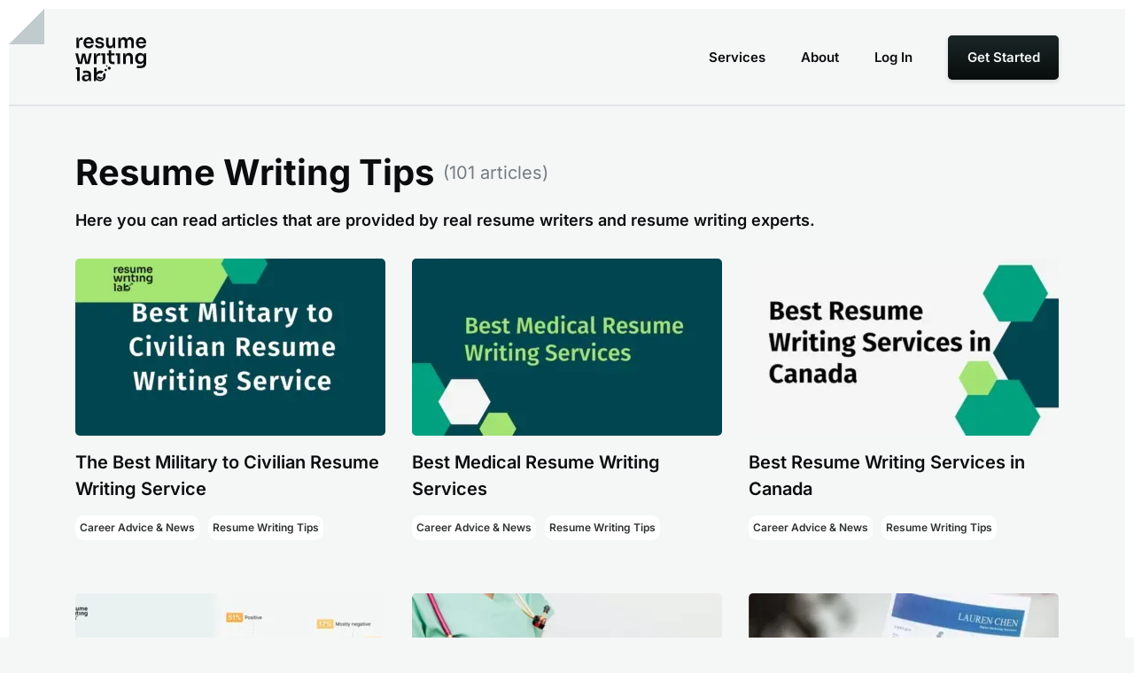

--- FILE ---
content_type: text/html; charset=UTF-8
request_url: https://resumewritinglab.com/blog/category/resume-writing/
body_size: 34307
content:
<!doctype html>
<html lang="en-US">
<head><meta charset="UTF-8"><script>if(navigator.userAgent.match(/MSIE|Internet Explorer/i)||navigator.userAgent.match(/Trident\/7\..*?rv:11/i)){var href=document.location.href;if(!href.match(/[?&]nowprocket/)){if(href.indexOf("?")==-1){if(href.indexOf("#")==-1){document.location.href=href+"?nowprocket=1"}else{document.location.href=href.replace("#","?nowprocket=1#")}}else{if(href.indexOf("#")==-1){document.location.href=href+"&nowprocket=1"}else{document.location.href=href.replace("#","&nowprocket=1#")}}}}</script><script>(()=>{class RocketLazyLoadScripts{constructor(){this.v="2.0.3",this.userEvents=["keydown","keyup","mousedown","mouseup","mousemove","mouseover","mouseenter","mouseout","mouseleave","touchmove","touchstart","touchend","touchcancel","wheel","click","dblclick","input","visibilitychange"],this.attributeEvents=["onblur","onclick","oncontextmenu","ondblclick","onfocus","onmousedown","onmouseenter","onmouseleave","onmousemove","onmouseout","onmouseover","onmouseup","onmousewheel","onscroll","onsubmit"]}async t(){this.i(),this.o(),/iP(ad|hone)/.test(navigator.userAgent)&&this.h(),this.u(),this.l(this),this.m(),this.k(this),this.p(this),this._(),await Promise.all([this.R(),this.L()]),this.lastBreath=Date.now(),this.S(this),this.P(),this.D(),this.O(),this.M(),await this.C(this.delayedScripts.normal),await this.C(this.delayedScripts.defer),await this.C(this.delayedScripts.async),this.F("domReady"),await this.T(),await this.j(),await this.I(),this.F("windowLoad"),await this.A(),window.dispatchEvent(new Event("rocket-allScriptsLoaded")),this.everythingLoaded=!0,this.lastTouchEnd&&await new Promise((t=>setTimeout(t,500-Date.now()+this.lastTouchEnd))),this.H(),this.F("all"),this.U(),this.W()}i(){this.CSPIssue=sessionStorage.getItem("rocketCSPIssue"),document.addEventListener("securitypolicyviolation",(t=>{this.CSPIssue||"script-src-elem"!==t.violatedDirective||"data"!==t.blockedURI||(this.CSPIssue=!0,sessionStorage.setItem("rocketCSPIssue",!0))}),{isRocket:!0})}o(){window.addEventListener("pageshow",(t=>{this.persisted=t.persisted,this.realWindowLoadedFired=!0}),{isRocket:!0}),window.addEventListener("pagehide",(()=>{this.onFirstUserAction=null}),{isRocket:!0})}h(){let t;function e(e){t=e}window.addEventListener("touchstart",e,{isRocket:!0}),window.addEventListener("touchend",(function i(o){Math.abs(o.changedTouches[0].pageX-t.changedTouches[0].pageX)<10&&Math.abs(o.changedTouches[0].pageY-t.changedTouches[0].pageY)<10&&o.timeStamp-t.timeStamp<200&&(o.target.dispatchEvent(new PointerEvent("click",{target:o.target,bubbles:!0,cancelable:!0,detail:1})),event.preventDefault(),window.removeEventListener("touchstart",e,{isRocket:!0}),window.removeEventListener("touchend",i,{isRocket:!0}))}),{isRocket:!0})}q(t){this.userActionTriggered||("mousemove"!==t.type||this.firstMousemoveIgnored?"keyup"===t.type||"mouseover"===t.type||"mouseout"===t.type||(this.userActionTriggered=!0,this.onFirstUserAction&&this.onFirstUserAction()):this.firstMousemoveIgnored=!0),"click"===t.type&&t.preventDefault(),this.savedUserEvents.length>0&&(t.stopPropagation(),t.stopImmediatePropagation()),"touchstart"===this.lastEvent&&"touchend"===t.type&&(this.lastTouchEnd=Date.now()),"click"===t.type&&(this.lastTouchEnd=0),this.lastEvent=t.type,this.savedUserEvents.push(t)}u(){this.savedUserEvents=[],this.userEventHandler=this.q.bind(this),this.userEvents.forEach((t=>window.addEventListener(t,this.userEventHandler,{passive:!1,isRocket:!0})))}U(){this.userEvents.forEach((t=>window.removeEventListener(t,this.userEventHandler,{passive:!1,isRocket:!0}))),this.savedUserEvents.forEach((t=>{t.target.dispatchEvent(new window[t.constructor.name](t.type,t))}))}m(){this.eventsMutationObserver=new MutationObserver((t=>{const e="return false";for(const i of t){if("attributes"===i.type){const t=i.target.getAttribute(i.attributeName);t&&t!==e&&(i.target.setAttribute("data-rocket-"+i.attributeName,t),i.target["rocket"+i.attributeName]=new Function("event",t),i.target.setAttribute(i.attributeName,e))}"childList"===i.type&&i.addedNodes.forEach((t=>{if(t.nodeType===Node.ELEMENT_NODE)for(const i of t.attributes)this.attributeEvents.includes(i.name)&&i.value&&""!==i.value&&(t.setAttribute("data-rocket-"+i.name,i.value),t["rocket"+i.name]=new Function("event",i.value),t.setAttribute(i.name,e))}))}})),this.eventsMutationObserver.observe(document,{subtree:!0,childList:!0,attributeFilter:this.attributeEvents})}H(){this.eventsMutationObserver.disconnect(),this.attributeEvents.forEach((t=>{document.querySelectorAll("[data-rocket-"+t+"]").forEach((e=>{e.setAttribute(t,e.getAttribute("data-rocket-"+t)),e.removeAttribute("data-rocket-"+t)}))}))}k(t){Object.defineProperty(HTMLElement.prototype,"onclick",{get(){return this.rocketonclick||null},set(e){this.rocketonclick=e,this.setAttribute(t.everythingLoaded?"onclick":"data-rocket-onclick","this.rocketonclick(event)")}})}S(t){function e(e,i){let o=e[i];e[i]=null,Object.defineProperty(e,i,{get:()=>o,set(s){t.everythingLoaded?o=s:e["rocket"+i]=o=s}})}e(document,"onreadystatechange"),e(window,"onload"),e(window,"onpageshow");try{Object.defineProperty(document,"readyState",{get:()=>t.rocketReadyState,set(e){t.rocketReadyState=e},configurable:!0}),document.readyState="loading"}catch(t){console.log("WPRocket DJE readyState conflict, bypassing")}}l(t){this.originalAddEventListener=EventTarget.prototype.addEventListener,this.originalRemoveEventListener=EventTarget.prototype.removeEventListener,this.savedEventListeners=[],EventTarget.prototype.addEventListener=function(e,i,o){o&&o.isRocket||!t.B(e,this)&&!t.userEvents.includes(e)||t.B(e,this)&&!t.userActionTriggered||e.startsWith("rocket-")||t.everythingLoaded?t.originalAddEventListener.call(this,e,i,o):t.savedEventListeners.push({target:this,remove:!1,type:e,func:i,options:o})},EventTarget.prototype.removeEventListener=function(e,i,o){o&&o.isRocket||!t.B(e,this)&&!t.userEvents.includes(e)||t.B(e,this)&&!t.userActionTriggered||e.startsWith("rocket-")||t.everythingLoaded?t.originalRemoveEventListener.call(this,e,i,o):t.savedEventListeners.push({target:this,remove:!0,type:e,func:i,options:o})}}F(t){"all"===t&&(EventTarget.prototype.addEventListener=this.originalAddEventListener,EventTarget.prototype.removeEventListener=this.originalRemoveEventListener),this.savedEventListeners=this.savedEventListeners.filter((e=>{let i=e.type,o=e.target||window;return"domReady"===t&&"DOMContentLoaded"!==i&&"readystatechange"!==i||("windowLoad"===t&&"load"!==i&&"readystatechange"!==i&&"pageshow"!==i||(this.B(i,o)&&(i="rocket-"+i),e.remove?o.removeEventListener(i,e.func,e.options):o.addEventListener(i,e.func,e.options),!1))}))}p(t){let e;function i(e){return t.everythingLoaded?e:e.split(" ").map((t=>"load"===t||t.startsWith("load.")?"rocket-jquery-load":t)).join(" ")}function o(o){function s(e){const s=o.fn[e];o.fn[e]=o.fn.init.prototype[e]=function(){return this[0]===window&&t.userActionTriggered&&("string"==typeof arguments[0]||arguments[0]instanceof String?arguments[0]=i(arguments[0]):"object"==typeof arguments[0]&&Object.keys(arguments[0]).forEach((t=>{const e=arguments[0][t];delete arguments[0][t],arguments[0][i(t)]=e}))),s.apply(this,arguments),this}}if(o&&o.fn&&!t.allJQueries.includes(o)){const e={DOMContentLoaded:[],"rocket-DOMContentLoaded":[]};for(const t in e)document.addEventListener(t,(()=>{e[t].forEach((t=>t()))}),{isRocket:!0});o.fn.ready=o.fn.init.prototype.ready=function(i){function s(){parseInt(o.fn.jquery)>2?setTimeout((()=>i.bind(document)(o))):i.bind(document)(o)}return t.realDomReadyFired?!t.userActionTriggered||t.fauxDomReadyFired?s():e["rocket-DOMContentLoaded"].push(s):e.DOMContentLoaded.push(s),o([])},s("on"),s("one"),s("off"),t.allJQueries.push(o)}e=o}t.allJQueries=[],o(window.jQuery),Object.defineProperty(window,"jQuery",{get:()=>e,set(t){o(t)}})}P(){const t=new Map;document.write=document.writeln=function(e){const i=document.currentScript,o=document.createRange(),s=i.parentElement;let n=t.get(i);void 0===n&&(n=i.nextSibling,t.set(i,n));const c=document.createDocumentFragment();o.setStart(c,0),c.appendChild(o.createContextualFragment(e)),s.insertBefore(c,n)}}async R(){return new Promise((t=>{this.userActionTriggered?t():this.onFirstUserAction=t}))}async L(){return new Promise((t=>{document.addEventListener("DOMContentLoaded",(()=>{this.realDomReadyFired=!0,t()}),{isRocket:!0})}))}async I(){return this.realWindowLoadedFired?Promise.resolve():new Promise((t=>{window.addEventListener("load",t,{isRocket:!0})}))}M(){this.pendingScripts=[];this.scriptsMutationObserver=new MutationObserver((t=>{for(const e of t)e.addedNodes.forEach((t=>{"SCRIPT"!==t.tagName||t.noModule||t.isWPRocket||this.pendingScripts.push({script:t,promise:new Promise((e=>{const i=()=>{const i=this.pendingScripts.findIndex((e=>e.script===t));i>=0&&this.pendingScripts.splice(i,1),e()};t.addEventListener("load",i,{isRocket:!0}),t.addEventListener("error",i,{isRocket:!0}),setTimeout(i,1e3)}))})}))})),this.scriptsMutationObserver.observe(document,{childList:!0,subtree:!0})}async j(){await this.J(),this.pendingScripts.length?(await this.pendingScripts[0].promise,await this.j()):this.scriptsMutationObserver.disconnect()}D(){this.delayedScripts={normal:[],async:[],defer:[]},document.querySelectorAll("script[type$=rocketlazyloadscript]").forEach((t=>{t.hasAttribute("data-rocket-src")?t.hasAttribute("async")&&!1!==t.async?this.delayedScripts.async.push(t):t.hasAttribute("defer")&&!1!==t.defer||"module"===t.getAttribute("data-rocket-type")?this.delayedScripts.defer.push(t):this.delayedScripts.normal.push(t):this.delayedScripts.normal.push(t)}))}async _(){await this.L();let t=[];document.querySelectorAll("script[type$=rocketlazyloadscript][data-rocket-src]").forEach((e=>{let i=e.getAttribute("data-rocket-src");if(i&&!i.startsWith("data:")){i.startsWith("//")&&(i=location.protocol+i);try{const o=new URL(i).origin;o!==location.origin&&t.push({src:o,crossOrigin:e.crossOrigin||"module"===e.getAttribute("data-rocket-type")})}catch(t){}}})),t=[...new Map(t.map((t=>[JSON.stringify(t),t]))).values()],this.N(t,"preconnect")}async $(t){if(await this.G(),!0!==t.noModule||!("noModule"in HTMLScriptElement.prototype))return new Promise((e=>{let i;function o(){(i||t).setAttribute("data-rocket-status","executed"),e()}try{if(navigator.userAgent.includes("Firefox/")||""===navigator.vendor||this.CSPIssue)i=document.createElement("script"),[...t.attributes].forEach((t=>{let e=t.nodeName;"type"!==e&&("data-rocket-type"===e&&(e="type"),"data-rocket-src"===e&&(e="src"),i.setAttribute(e,t.nodeValue))})),t.text&&(i.text=t.text),t.nonce&&(i.nonce=t.nonce),i.hasAttribute("src")?(i.addEventListener("load",o,{isRocket:!0}),i.addEventListener("error",(()=>{i.setAttribute("data-rocket-status","failed-network"),e()}),{isRocket:!0}),setTimeout((()=>{i.isConnected||e()}),1)):(i.text=t.text,o()),i.isWPRocket=!0,t.parentNode.replaceChild(i,t);else{const i=t.getAttribute("data-rocket-type"),s=t.getAttribute("data-rocket-src");i?(t.type=i,t.removeAttribute("data-rocket-type")):t.removeAttribute("type"),t.addEventListener("load",o,{isRocket:!0}),t.addEventListener("error",(i=>{this.CSPIssue&&i.target.src.startsWith("data:")?(console.log("WPRocket: CSP fallback activated"),t.removeAttribute("src"),this.$(t).then(e)):(t.setAttribute("data-rocket-status","failed-network"),e())}),{isRocket:!0}),s?(t.fetchPriority="high",t.removeAttribute("data-rocket-src"),t.src=s):t.src="data:text/javascript;base64,"+window.btoa(unescape(encodeURIComponent(t.text)))}}catch(i){t.setAttribute("data-rocket-status","failed-transform"),e()}}));t.setAttribute("data-rocket-status","skipped")}async C(t){const e=t.shift();return e?(e.isConnected&&await this.$(e),this.C(t)):Promise.resolve()}O(){this.N([...this.delayedScripts.normal,...this.delayedScripts.defer,...this.delayedScripts.async],"preload")}N(t,e){this.trash=this.trash||[];let i=!0;var o=document.createDocumentFragment();t.forEach((t=>{const s=t.getAttribute&&t.getAttribute("data-rocket-src")||t.src;if(s&&!s.startsWith("data:")){const n=document.createElement("link");n.href=s,n.rel=e,"preconnect"!==e&&(n.as="script",n.fetchPriority=i?"high":"low"),t.getAttribute&&"module"===t.getAttribute("data-rocket-type")&&(n.crossOrigin=!0),t.crossOrigin&&(n.crossOrigin=t.crossOrigin),t.integrity&&(n.integrity=t.integrity),t.nonce&&(n.nonce=t.nonce),o.appendChild(n),this.trash.push(n),i=!1}})),document.head.appendChild(o)}W(){this.trash.forEach((t=>t.remove()))}async T(){try{document.readyState="interactive"}catch(t){}this.fauxDomReadyFired=!0;try{await this.G(),document.dispatchEvent(new Event("rocket-readystatechange")),await this.G(),document.rocketonreadystatechange&&document.rocketonreadystatechange(),await this.G(),document.dispatchEvent(new Event("rocket-DOMContentLoaded")),await this.G(),window.dispatchEvent(new Event("rocket-DOMContentLoaded"))}catch(t){console.error(t)}}async A(){try{document.readyState="complete"}catch(t){}try{await this.G(),document.dispatchEvent(new Event("rocket-readystatechange")),await this.G(),document.rocketonreadystatechange&&document.rocketonreadystatechange(),await this.G(),window.dispatchEvent(new Event("rocket-load")),await this.G(),window.rocketonload&&window.rocketonload(),await this.G(),this.allJQueries.forEach((t=>t(window).trigger("rocket-jquery-load"))),await this.G();const t=new Event("rocket-pageshow");t.persisted=this.persisted,window.dispatchEvent(t),await this.G(),window.rocketonpageshow&&window.rocketonpageshow({persisted:this.persisted})}catch(t){console.error(t)}}async G(){Date.now()-this.lastBreath>45&&(await this.J(),this.lastBreath=Date.now())}async J(){return document.hidden?new Promise((t=>setTimeout(t))):new Promise((t=>requestAnimationFrame(t)))}B(t,e){return e===document&&"readystatechange"===t||(e===document&&"DOMContentLoaded"===t||(e===window&&"DOMContentLoaded"===t||(e===window&&"load"===t||e===window&&"pageshow"===t)))}static run(){(new RocketLazyLoadScripts).t()}}RocketLazyLoadScripts.run()})();</script>
    <!-- Global site tag (gtag.js) - Google Analytics -->
    <script type="rocketlazyloadscript" async data-rocket-src="https://www.googletagmanager.com/gtag/js?id=UA-190641077-1"></script>
    <script type="rocketlazyloadscript">
        window.dataLayer = window.dataLayer || [];
        function gtag(){dataLayer.push(arguments);}
        gtag('js', new Date());
        gtag('config', 'UA-190641077-1');
    </script>
	
	<meta name="viewport" content="width=device-width, initial-scale=1">
	<link rel="profile" href="https://gmpg.org/xfn/11">
    <link rel="preconnect" href="https://fonts.googleapis.com">
    <link rel="preconnect" href="https://fonts.gstatic.com" crossorigin>
    
	<meta name='robots' content='index, follow, max-image-preview:large, max-snippet:-1, max-video-preview:-1' />
	<style>img:is([sizes="auto" i], [sizes^="auto," i]) { contain-intrinsic-size: 3000px 1500px }</style>
	
	<!-- This site is optimized with the Yoast SEO plugin v23.9 - https://yoast.com/wordpress/plugins/seo/ -->
	<title>Resume Writing Tips - Resume Writing Lab</title>
<link crossorigin data-rocket-preconnect href="https://unpkg.com" rel="preconnect">
<link crossorigin data-rocket-preload as="font" href="https://resumewritinglab.com/wp-content/cache/fonts/1/google-fonts/fonts/s/inter/v20/UcC73FwrK3iLTeHuS_nVMrMxCp50SjIa1ZL7.woff2" rel="preload">
<link data-wpr-hosted-gf-parameters="family=Inter:wght@300;400;600;700&amp;display=swap" href="https://resumewritinglab.com/wp-content/cache/fonts/1/google-fonts/css/0/d/7/556a6fa23464356b6497d4e94bc83.css" rel="stylesheet">
	<meta name="description" content="Here you can find the most precious information, tips and advice on how to write resumes properly. Follow the guides of resume writing experts!" />
	<link rel="canonical" href="https://resumewritinglab.com/blog/category/resume-writing/" />
	<link rel="next" href="https://resumewritinglab.com/blog/category/resume-writing/page/2/" />
	<meta property="og:locale" content="en_US" />
	<meta property="og:type" content="article" />
	<meta property="og:title" content="Resume Writing Tips - Resume Writing Lab" />
	<meta property="og:description" content="Here you can find the most precious information, tips and advice on how to write resumes properly. Follow the guides of resume writing experts!" />
	<meta property="og:url" content="https://resumewritinglab.com/blog/category/resume-writing/" />
	<meta property="og:site_name" content="Resume Writing Lab" />
	<meta name="twitter:card" content="summary_large_image" />
	<meta name="twitter:site" content="@resumewritingla" />
	<script type="application/ld+json" class="yoast-schema-graph">{"@context":"https://schema.org","@graph":[{"@type":"CollectionPage","@id":"https://resumewritinglab.com/blog/category/resume-writing/","url":"https://resumewritinglab.com/blog/category/resume-writing/","name":"Resume Writing Tips - Resume Writing Lab","isPartOf":{"@id":"https://resumewritinglab.com/#website"},"primaryImageOfPage":{"@id":"https://resumewritinglab.com/blog/category/resume-writing/#primaryimage"},"image":{"@id":"https://resumewritinglab.com/blog/category/resume-writing/#primaryimage"},"thumbnailUrl":"https://resumewritinglab.com/wp-content/uploads/2025/10/Best-Military-to-Civilian-Resume-Writing-Services.jpg","description":"Here you can find the most precious information, tips and advice on how to write resumes properly. Follow the guides of resume writing experts!","breadcrumb":{"@id":"https://resumewritinglab.com/blog/category/resume-writing/#breadcrumb"},"inLanguage":"en-US"},{"@type":"ImageObject","inLanguage":"en-US","@id":"https://resumewritinglab.com/blog/category/resume-writing/#primaryimage","url":"https://resumewritinglab.com/wp-content/uploads/2025/10/Best-Military-to-Civilian-Resume-Writing-Services.jpg","contentUrl":"https://resumewritinglab.com/wp-content/uploads/2025/10/Best-Military-to-Civilian-Resume-Writing-Services.jpg","width":1280,"height":720,"caption":"Best Military Resume Writing Services"},{"@type":"BreadcrumbList","@id":"https://resumewritinglab.com/blog/category/resume-writing/#breadcrumb","itemListElement":[{"@type":"ListItem","position":1,"name":"Home","item":"https://resumewritinglab.com/"},{"@type":"ListItem","position":2,"name":"Resume Writing Tips"}]},{"@type":"WebSite","@id":"https://resumewritinglab.com/#website","url":"https://resumewritinglab.com/","name":"Resume Writing Lab","description":"Resume writing service online","publisher":{"@id":"https://resumewritinglab.com/#organization"},"alternateName":"ResumeWritingLab","potentialAction":[{"@type":"SearchAction","target":{"@type":"EntryPoint","urlTemplate":"https://resumewritinglab.com/?s={search_term_string}"},"query-input":{"@type":"PropertyValueSpecification","valueRequired":true,"valueName":"search_term_string"}}],"inLanguage":"en-US"},{"@type":"Organization","@id":"https://resumewritinglab.com/#organization","name":"Resume Writing Lab","alternateName":"ResumeWritingLab","url":"https://resumewritinglab.com/","logo":{"@type":"ImageObject","inLanguage":"en-US","@id":"https://resumewritinglab.com/#/schema/logo/image/","url":"https://resumewritinglab.com/wp-content/uploads/2021/06/logo.png","contentUrl":"https://resumewritinglab.com/wp-content/uploads/2021/06/logo.png","width":240,"height":150,"caption":"Resume Writing Lab"},"image":{"@id":"https://resumewritinglab.com/#/schema/logo/image/"},"sameAs":["https://www.facebook.com/resumewritinglab/","https://x.com/resumewritingla","https://www.linkedin.com/company/resume-writing-lab/"]}]}</script>
	<!-- / Yoast SEO plugin. -->


<link rel='dns-prefetch' href='//resumewritinglab.com' />
<link rel='dns-prefetch' href='//code.jquery.com' />
<link href='https://fonts.gstatic.com' crossorigin rel='preconnect' />
<link rel='stylesheet' id='menu-icons-extra-css' href='https://resumewritinglab.com/wp-content/plugins/menu-icons/css/extra.min.css?ver=0.13.16' media='all' />
<style id='wp-emoji-styles-inline-css'>

	img.wp-smiley, img.emoji {
		display: inline !important;
		border: none !important;
		box-shadow: none !important;
		height: 1em !important;
		width: 1em !important;
		margin: 0 0.07em !important;
		vertical-align: -0.1em !important;
		background: none !important;
		padding: 0 !important;
	}
</style>
<style id='rocket-lazyload-inline-css'>
.rll-youtube-player{position:relative;padding-bottom:56.23%;height:0;overflow:hidden;max-width:100%;}.rll-youtube-player:focus-within{outline: 2px solid currentColor;outline-offset: 5px;}.rll-youtube-player iframe{position:absolute;top:0;left:0;width:100%;height:100%;z-index:100;background:0 0}.rll-youtube-player img{bottom:0;display:block;left:0;margin:auto;max-width:100%;width:100%;position:absolute;right:0;top:0;border:none;height:auto;-webkit-transition:.4s all;-moz-transition:.4s all;transition:.4s all}.rll-youtube-player img:hover{-webkit-filter:brightness(75%)}.rll-youtube-player .play{height:100%;width:100%;left:0;top:0;position:absolute;background:url(https://resumewritinglab.com/wp-content/plugins/wp-rocket/assets/img/youtube.png) no-repeat center;background-color: transparent !important;cursor:pointer;border:none;}
</style>
<script type="rocketlazyloadscript" data-rocket-src="https://resumewritinglab.com/wp-includes/js/jquery/jquery.min.js?ver=3.7.1" id="jquery-core-js" data-rocket-defer defer></script>
<script type="rocketlazyloadscript" data-rocket-src="https://resumewritinglab.com/wp-includes/js/jquery/jquery-migrate.min.js?ver=3.4.1" id="jquery-migrate-js" data-rocket-defer defer></script>
<script type="rocketlazyloadscript" data-minify="1" data-rocket-src="https://resumewritinglab.com/wp-content/cache/min/1/wp-content/plugins/wc-cookie-referrer-url/set-cookies.js?ver=1767135098" id="cookie_referrer_script-js" data-rocket-defer defer></script>
            <style id="critical">/*!
Theme Name: resumewritinglab
Theme URI: https://boosta.biz/
Author: boosta
Author URI: https://boosta.biz/
Description: resumewritinglab theme
Version: 1.0.0
Tested up to: 5.4
Requires PHP: 5.6
License: GNU General Public License v2 or later
License URI: LICENSE
Text Domain: resumewritinglab
Tags: custom-background, custom-logo, custom-menu, featured-images, threaded-comments, translation-ready

This theme, like WordPress, is licensed under the GPL.
Use it to make something cool, have fun, and share what you've learned.

resumewritinglab is based on Underscores https://underscores.me/, (C) 2012-2020 Automattic, Inc.
Underscores is distributed under the terms of the GNU GPL v2 or later.

Normalizing styles have been helped along thanks to the fine work of
Nicolas Gallagher and Jonathan Neal https://necolas.github.io/normalize.css/
*//*! normalize.css v8.0.1 | MIT License | github.com/necolas/normalize.css */html{line-height:1.15;-webkit-text-size-adjust:100%}body{margin:0}main{display:block}h1{font-size:2em;margin:.67em 0}hr{box-sizing:content-box;height:0;overflow:visible}pre{font-family:monospace,monospace;font-size:1em}a{background-color:transparent}abbr[title]{border-bottom:none;text-decoration:underline;text-decoration:underline dotted}b,strong{font-weight:600}code,kbd,samp{font-family:monospace,monospace;font-size:1em}small{font-size:80%}sub,sup{font-size:75%;line-height:0;position:relative;vertical-align:baseline}sub{bottom:-.25em}sup{top:-.5em}img{border-style:none}button,input,optgroup,select,textarea{font-family:inherit;font-size:100%;line-height:1.15;margin:0}button,input{overflow:visible}button,select{text-transform:none}[type=button],[type=reset],[type=submit],button{-webkit-appearance:button}[type=button]::-moz-focus-inner,[type=reset]::-moz-focus-inner,[type=submit]::-moz-focus-inner,button::-moz-focus-inner{border-style:none;padding:0}[type=button]:-moz-focusring,[type=reset]:-moz-focusring,[type=submit]:-moz-focusring,button:-moz-focusring{outline:1px dotted ButtonText}fieldset{padding:.35em .75em .625em}legend{box-sizing:border-box;color:inherit;display:table;max-width:100%;padding:0;white-space:normal}progress{vertical-align:baseline}textarea{overflow:auto}[type=checkbox],[type=radio]{box-sizing:border-box;padding:0}[type=number]::-webkit-inner-spin-button,[type=number]::-webkit-outer-spin-button{height:auto}[type=search]{-webkit-appearance:textfield;outline-offset:-2px}[type=search]::-webkit-search-decoration{-webkit-appearance:none}::-webkit-file-upload-button{-webkit-appearance:button;font:inherit}details{display:block}summary{display:list-item}[hidden],template{display:none}*,:after,:before{box-sizing:inherit}html{box-sizing:border-box}body,button,input,optgroup,select,textarea{color:#404040;font-family:-apple-system,BlinkMacSystemFont,Segoe UI,Roboto,Oxygen-Sans,Ubuntu,Cantarell,Helvetica Neue,sans-serif;font-size:1rem;line-height:1.5}h1,h2,h3,h4,h5,h6{clear:both}p{margin-bottom:1.5em}cite,dfn,em,i{font-style:italic}blockquote{margin:0 1.5em}address{margin:0 0 1.5em}pre{background:#eee;font-family:Courier\ 10 Pitch,courier,monospace;line-height:1.6;margin-bottom:1.6em;max-width:100%;overflow:auto;padding:1.6em}code,kbd,tt,var{font-family:monaco,consolas,Andale Mono,DejaVu Sans Mono,monospace}abbr,acronym{border-bottom:1px dotted #666;cursor:help}ins,mark{background:#fff9c0;text-decoration:none}big{font-size:125%}body{background:#fff}hr{background-color:#ccc;border:0;height:1px;margin-bottom:1.5em}ol,ul{margin:0 0 1.5em 3em}ul{list-style:disc}ol{list-style:decimal}li>ol,li>ul{margin-bottom:0;margin-left:1.5em}dt{font-weight:700}dd{margin:0 1.5em 1.5em}embed,iframe,img,object{max-width:100%}img{height:auto}figure{margin:1em 0}table{margin:0 0 1.5em;width:100%}a{color:#4169e1}a:active,a:focus,a:hover{color:#191970}a:focus{outline:thin dotted}a:active,a:hover{outline:0;outline:none}button,input[type=button],input[type=reset],input[type=submit]{border:1px solid;border-color:#ccc #ccc #bbb;border-radius:3px;background:#e6e6e6;color:rgba(0,0,0,.8);line-height:1;padding:.6em 1em .4em}button:hover,input[type=button]:hover,input[type=reset]:hover,input[type=submit]:hover{border-color:#ccc #bbb #aaa}button:active,button:focus,input[type=button]:active,input[type=button]:focus,input[type=reset]:active,input[type=reset]:focus,input[type=submit]:active,input[type=submit]:focus{border-color:#aaa #bbb #bbb}input[type=color],input[type=date],input[type=datetime-local],input[type=datetime],input[type=email],input[type=month],input[type=number],input[type=password],input[type=range],input[type=search],input[type=tel],input[type=text],input[type=time],input[type=url],input[type=week],textarea{color:#666;border:1px solid #ccc;border-radius:3px;padding:3px}input[type=color]:focus,input[type=date]:focus,input[type=datetime-local]:focus,input[type=datetime]:focus,input[type=email]:focus,input[type=month]:focus,input[type=number]:focus,input[type=password]:focus,input[type=range]:focus,input[type=search]:focus,input[type=tel]:focus,input[type=text]:focus,input[type=time]:focus,input[type=url]:focus,input[type=week]:focus,textarea:focus{color:#111}select{border:1px solid #ccc}textarea{width:100%}.site-main .comment-navigation,.site-main .post-navigation,.site-main .posts-navigation{margin:0 0 1.5em}.comment-navigation .nav-links,.post-navigation .nav-links,.posts-navigation .nav-links{display:flex}.comment-navigation .nav-previous,.post-navigation .nav-previous,.posts-navigation .nav-previous{flex:1 0 50%}.comment-navigation .nav-next,.post-navigation .nav-next,.posts-navigation .nav-next{text-align:end;flex:1 0 50%}.sticky{display:block}.page,.post{margin:0 0 1.5em}.updated:not(.published){display:none}.entry-content,.entry-summary,.page-content{margin:1.5em 0 0}.page-links{clear:both;margin:0 0 1.5em}.comment-content a{word-wrap:break-word}.bypostauthor{display:block}.widget{margin:0 0 1.5em}.widget select{max-width:100%}.comment-content .wp-smiley,.entry-content .wp-smiley,.page-content .wp-smiley{border:none;margin-bottom:0;margin-top:0;padding:0}.custom-logo-link{display:inline-block}.wp-caption{margin-bottom:1.5em;max-width:100%}.wp-caption img[class*=wp-image-]{display:block;margin-left:auto;margin-right:auto}.wp-caption .wp-caption-text{margin:.8075em 0}.wp-caption-text{text-align:center}.gallery{margin-bottom:1.5em;display:grid;grid-gap:1.5em}.gallery-item{display:inline-block;text-align:center;width:100%}.gallery-columns-2{grid-template-columns:repeat(2,1fr)}.gallery-columns-3{grid-template-columns:repeat(3,1fr)}.gallery-columns-4{grid-template-columns:repeat(4,1fr)}.gallery-columns-5{grid-template-columns:repeat(5,1fr)}.gallery-columns-6{grid-template-columns:repeat(6,1fr)}.gallery-columns-7{grid-template-columns:repeat(7,1fr)}.gallery-columns-8{grid-template-columns:repeat(8,1fr)}.gallery-columns-9{grid-template-columns:repeat(9,1fr)}.gallery-caption{display:block}.infinite-scroll.neverending .site-footer,.infinite-scroll .posts-navigation{display:none}.infinity-end.neverending .site-footer{display:block}.screen-reader-text{border:0;clip:rect(1px,1px,1px,1px);clip-path:inset(50%);height:1px;margin:-1px;overflow:hidden;padding:0;position:absolute!important;width:1px;word-wrap:normal!important}.screen-reader-text:focus{background-color:#f1f1f1;border-radius:3px;box-shadow:0 0 2px 2px rgba(0,0,0,.6);clip:auto!important;clip-path:none;color:#21759b;display:block;font-size:.875rem;font-weight:700;height:auto;left:5px;line-height:normal;padding:15px 23px 14px;text-decoration:none;top:5px;width:auto;z-index:100000}#primary[tabindex="-1"]:focus{outline:0}.alignleft{float:left;margin-right:1.5em;margin-bottom:1.5em}.alignright{float:right;margin-left:1.5em;margin-bottom:1.5em}.aligncenter{clear:both;display:block;margin-left:auto;margin-right:auto;margin-bottom:1.5em}body{background:#f5f7f7;border:10px solid #fff;min-height:100vh;font-family:Inter,sans-serif;font-style:normal}body:before{position:absolute;content:"";width:40px;height:40px;left:10px;top:10px;background:url(/wp-content/themes/resumewritinglab/bundles/f66cccc523b7becdb4fa46a22fac19ab.png)}.container-wrap{width:100%;max-width:1110px;margin:0 auto}.clear{clear:both}a,a:visited{outline:none;transition:all .35s}@media(hover:hover){a:hover{outline:none}}img:focus{outline:none}@media(hover:hover){a:hover{text-decoration:underline;transition:all .35s}}header{height:110px;line-height:110px;vertical-align:middle;border-bottom:2px solid rgba(0,34,51,.08)}.header-sticky,header{transition:height .35s,line-height .35s,width .35s}.header-sticky{height:60px;line-height:54px;position:fixed;left:0;top:0;width:100%;z-index:999;background:#f5f7f7}.site-header .header-wrap{width:100%;max-width:1110px;margin:0 auto}.header-sticky .site-branding{width:60px;line-height:54px;transition:width .35s,line-height .35s}.header-sticky .main-navigation a,.header-sticky .main-navigation a:visited{transition:height .35s,line-height .35s}.header-sticky .menu-get-started a,.header-sticky .menu-get-started a:visited{height:40px!important;line-height:32px!important;transition:height .35s,line-height .35s}.site-branding{width:80px;display:inline-block;float:left;transition:width .35s,line-height .35s}.site-branding img{vertical-align:middle}.site-branding a:focus{outline:none}.main-navigation{width:100%;text-align:right;display:block}.main-navigation ul{list-style:none;margin:0;padding-left:0}.main-navigation li{display:inline-block;position:relative}#primary-menu{display:flex;flex-direction:row;justify-content:flex-end;align-items:center;height:110px}.header-sticky #primary-menu{height:60px}#primary-menu a:focus{outline:none}.main-navigation a,.main-navigation a:visited{font-weight:600;font-size:15px;text-transform:capitalize;color:#090d0d;text-decoration:none;height:60px;line-height:60px;padding-left:20px;padding-right:20px;display:block;transition:height .35s,line-height .35s}.menu>li:last-child{margin-right:0}.menu-get-started{margin-left:20px}.main-navigation li.menu-get-started a,.main-navigation li.menu-get-started a:visited{background:#5c6366;box-shadow:0 2px 5px rgba(0,0,0,.15);border-radius:5px;color:#f5f7f7;height:50px;line-height:44px;width:125px;text-align:center;text-decoration:none;position:relative;z-index:1;border:3px solid transparent;padding-left:12px;padding-right:12px}.main-navigation li.menu-get-started a:before{position:absolute;content:"";top:-3px;right:-3px;bottom:-3px;left:-3px;background:linear-gradient(180deg,#1b2626,#090d0d);z-index:-1;transition:opacity .35s linear;opacity:1;border-radius:5px}.main-navigation li.menu-get-started a:active{border:3px solid #737b80;transition:border .35s;padding-left:12px;padding-right:12px;line-height:44px}.main-navigation li.menu-get-started a:active:before{top:0;right:0;bottom:0;left:0}.main-navigation .sub-menu li a img{width:45px;margin-right:15px}.main-navigation .sub-menu li a span{font-weight:700;font-size:15px;line-height:20px;text-transform:capitalize;color:#090d0d;padding-top:25px;padding-bottom:25px;display:inline-block;border-bottom:2px solid rgba(0,34,51,.08);width:70%}.main-navigation .sub-menu li:last-child a span{border-bottom:none}.main-navigation .sub-menu li a{box-shadow:none;padding:0;width:100%;height:auto}.main-navigation .sub-menu li:last-child a{background:none;text-align:left}.main-navigation .sub-menu{background:#fff;box-shadow:0 10px 10px rgba(0,0,0,.05);border-radius:5px;padding:0;width:300px;margin-left:-100px}.main-navigation .sub-menu ul{clear:both;all:unset}.main-navigation .sub-menu li{clear:both;all:unset;font-weight:700;font-size:15px;line-height:20px;text-transform:capitalize;color:#090d0d;display:block;text-align:left;padding-left:15px;padding-right:15px;height:72px}.main-navigation .sub-menu .menu-item-has-children a{position:relative}.main-navigation .sub-menu .menu-item-has-children a:after{content:"";position:absolute;right:15px;top:30px;background:url(/wp-content/themes/resumewritinglab/bundles/e197851536f56ac5cc12853e4acbaf10.svg);width:10px;height:10px}.main-navigation .menu-about .sub-menu{width:280px}.main-navigation .menu-about .sub-menu a{line-height:40px;height:40px;border-radius:0}.main-navigation .menu-about .sub-menu li:first-child a{padding-top:10px}.main-navigation .menu-about .sub-menu li:last-child a{padding-bottom:10px;color:#090d0d}.main-navigation .sub-menu .menu-section a{font-weight:700;font-size:15px;text-transform:capitalize;color:#737b80;height:auto}.main-navigation .menu-about .menu-parthnership a{padding-bottom:10px}.main-navigation .menu-about li{height:auto}.main-navigation .sub-menu .menu-section-border-top a{padding-top:10px;border-top:2px solid rgba(0,34,51,.08)}.main-navigation .sub-menu{position:absolute;opacity:0;visibility:hidden;display:block;transition:opacity .35s,visibility .35s}.main-navigation .sub-menu li.menu-item-has-children .sub-menu{opacity:0;visibility:hidden;transition:opacity .35s,visibility .35s,left .35s;left:-210px;top:0;position:absolute;background:#dfebe1;width:210px;height:100%;box-shadow:0 10px 10px rgba(0,0,0,.1);border-top-left-radius:5px;border-bottom-left-radius:5px}.main-navigation .sub-menu li.menu-item-has-children .sub-menu li:first-child{padding:20px 10px 0 20px}.main-navigation .sub-menu li.menu-item-has-children .sub-menu li{padding:0 10px 0 20px;height:60px;line-height:60px}.main-navigation .sub-menu li.menu-item-has-children .sub-menu li a{background:#dfebe1}.main-navigation .sub-menu li.menu-item-has-children .sub-menu li a:after{display:none}.main-navigation .sub-menu li.menu-item-has-children .sub-menu li a{font-weight:700;font-size:15px;line-height:20px;text-transform:capitalize;color:#090d0d;padding:0 0 20px;border-bottom:2px solid rgba(0,34,51,.08)}.main-navigation li.menu-item-has-children a{transition:background .35s}footer{padding-top:40px;font-size:0}.footer-nav{border-bottom:2px solid rgba(0,34,51,.08);padding-bottom:40px}.footer-logo,.footer-menu{width:25%;display:inline-block;vertical-align:top}.footer-logo-img{width:80px}.footer-social-links{margin-top:20px}.footer-social-links a{margin-right:20px}.footer-menu p{font-weight:600;font-size:16px;line-height:25px;color:#737b80;margin:0;padding:0}.footer-menu ul{margin:0;padding:0;list-style:none}.footer-menu ul li{margin-top:20px}.footer-menu ul li a,.footer-menu ul li a:hover,.footer-menu ul li a:visited{font-family:Inter,sans-serif;font-weight:400;font-size:16px;line-height:25px;color:#090d0d;text-decoration:none}.footer-second{padding-top:28px;padding-bottom:22px;gap:50px}.footer-copy{display:inline-flex;vertical-align:top;line-height:30px;gap:30px}.footer-address{display:inline-block;padding-top:10px}.footer-assoc{display:inline-flex;gap:15px;align-items:start;text-align:right}.footer-assoc img{height:30px}.footer-copy .copy{font-weight:400;font-size:12px;line-height:15px;text-align:left;color:#737b80;vertical-align:middle}.footer-copy a,.footer-copy a:hover,.footer-copy a:visited{font-family:Inter,sans-serif;font-weight:400;font-size:12px;line-height:15px;text-align:center;color:#090d0d;text-decoration:none;vertical-align:middle}@media(max-width:1200px){.footer-second{flex-wrap:wrap;gap:16px}.we-accept{margin-left:0;flex-wrap:wrap;width:100%;justify-content:center}.footer-copy{flex-direction:column;gap:20px}.footer-copy .copy{text-align:center}}@media(hover:hover){.main-navigation li.menu-item-has-children:hover a{background:#fff;box-shadow:0 5px 10px rgba(0,0,0,.05);border-radius:5px 5px 0 0;transition:background .35s}.main-navigation .sub-menu li.menu-item-has-children:hover{background:#dfebe1;transition:all .35s}.main-navigation .sub-menu li:first-child:hover{border-top-right-radius:5px}.main-navigation .sub-menu li:last-child:hover{border-bottom-right-radius:5px}.main-navigation .sub-menu li.menu-item-has-children:hover a{border-radius:unset;background:transparent}.main-navigation .sub-menu li.menu-item-has-children:hover a span{border-bottom:2px solid #dfebe1}.main-navigation .sub-menu li.menu-item-has-children:hover .sub-menu:before{position:absolute;content:"";height:100%;width:10px;background:#dfebe1;right:-10px;top:0;z-index:112}.main-navigation .sub-menu li.menu-item-has-children:hover .sub-menu{opacity:1;visibility:visible;transition:opacity .35s,visibility .35s,left .35s}.main-navigation .sub-menu li.menu-item-has-children:hover .sub-menu li a:after{display:none}.main-navigation li:hover>.sub-menu{opacity:1;visibility:visible;transition:opacity .35s,visibility .35s;top:100%;z-index:50}.main-navigation li:hover>.sub-menu a{box-shadow:none}.main-navigation li.menu-get-started a:hover{box-shadow:none;border-radius:5px;transition:.35s}.main-navigation li.menu-get-started a:hover:before{opacity:0}.main-navigation li.menu-get-started a:active:before{opacity:1}}@media screen and (max-width:1120px){.header-sticky .header-wrap{max-width:calc(100% - 20px)}}@media screen and (max-width:768px){header{position:relative;align-items:center;display:flex;line-height:normal;height:90px;padding:15px 25px 30px}.header-sticky{padding:0 20px;transition:height .35s,line-height .35s,width .35s}.site-branding img{width:55px}.header-sticky .header-wrap{position:relative;width:100%;max-width:718px;display:flex;align-items:center}.header-sticky .header-get-started.mobile,.header-sticky .menu-icon{top:6px;transition:top .35s;right:0}.header-sticky.main-nav-open .header-get-started.mobile,.header-sticky.main-nav-open .menu-icon{top:15px;transition:top .35s}.header-sticky.main-nav-open .main-navigation,.header-sticky.main-nav-open .main-navigation .sub-menu li.menu-item-has-children .sub-menu.sub-nav-open{top:92px}.header-sticky.main-nav-open .site-branding{width:72px;padding-top:15px;padding-bottom:30px;height:90px;line-height:normal}.header-sticky.main-nav-open{padding-left:15px;padding-right:15px}.header-sticky.main-nav-open .menu-icon{right:0;transition:top .35s}.header-sticky.main-nav-open .header-get-started{right:50px;transition:top .35s}.main-nav-open-area{overflow:hidden}.main-navigation.main-nav-open-sub-area{overflow:hidden;overflow-y:hidden}.menu-icon{background:#dae2e6;border-radius:5px;width:45px;height:45px;display:inline-block;line-height:43px;text-align:center;position:absolute;right:0;top:15px}.menu-icon:after{content:"";position:absolute;right:10px;top:10px;background:url(/wp-content/themes/resumewritinglab/bundles/c124a86c9d815cbac6e07506ba247500.svg);width:25px;height:25px}.menu-icon.menu-icon-close:after{background:url(/wp-content/themes/resumewritinglab/bundles/7f6874787b4d071397a431a5f2254905.svg)}.header-get-started.mobile{border-radius:5px;height:45px;text-align:center;position:absolute;right:75px;top:15px;padding-top:11px;display:inline-block!important}header.main-nav-open .header-get-started{right:70px}.main-nav-open{position:fixed;left:0;right:0;top:0;z-index:100;width:100%;height:93px;padding-left:20px;padding-right:20px;border:5px solid #fff;border-bottom:none;background:#f5f7f7}.main-navigation.nav-open .sub-menu{visibility:visible}.main-nav-open .menu-icon{right:20px}.main-navigation{position:fixed;background:#f5f7f7;top:93px;left:0;right:0;width:100%;height:100%;opacity:0;visibility:hidden;overflow:hidden;border:5px solid #fff;border-top:none;padding-bottom:93px;overflow-y:scroll;transition:opacity .35s,visibility .35s,height .35s;z-index:1}.main-navigation.nav-open{opacity:1;visibility:visible;height:100%}.main-navigation #primary-menu{display:block;width:100%}.main-navigation .sub-menu{opacity:1;display:block;margin-left:0;width:100%;background:transparent;box-shadow:none;visibility:hidden;position:relative}.main-navigation ul li{display:block;width:100%}.main-navigation .menu-about>a,.main-navigation .menu-get-started,.main-navigation .menu-services>a{display:none}.main-navigation .sub-menu li a span{width:calc(100% - 64px);height:58px;line-height:58px;padding:0;vertical-align:top}.main-navigation .sub-menu li.menu-item-has-children a span{width:calc(100% - 164px)}.main-navigation .sub-menu li a span.sub-menu-arrow{width:100px}.main-navigation .sub-menu li:last-child a{border-bottom:2px solid rgba(0,34,51,.08)}.main-navigation .menu-about .sub-menu{width:100%}.main-navigation .menu-about .sub-menu li:last-child a{border-bottom:none}.main-navigation .sub-menu .menu-item-has-children a:after{top:25px}.main-navigation .sub-menu li.menu-item-has-children:hover:before{display:none}.main-navigation .sub-menu li.menu-item-has-children:hover{background:none;box-shadow:none}.main-navigation .sub-menu li:first-child:hover{border-top-right-radius:unset}.main-navigation .sub-menu li:last-child:hover{border-bottom-right-radius:unset}.main-navigation .sub-menu li.menu-item-has-children .sub-menu{display:block;left:auto;right:0;width:100%;min-height:100vh;box-shadow:none;visibility:hidden;opacity:0;transition:opacity .35s,visibility .35s,right .35s}.main-navigation .sub-menu li.menu-item-has-children .sub-menu.sub-nav-open{top:93px;position:fixed;background:#dfebe1;right:0;height:100%;width:100%;padding-bottom:93px;z-index:130;visibility:visible;opacity:1;border-radius:0;box-shadow:none;transition:opacity .35s,visibility .35s;overflow:hidden;overflow-y:scroll;border-left:5px solid #fff;left:0;border-right:5px solid #fff;box-sizing:border-box}.main-navigation .sub-menu.sub-nav-open a{border-bottom:2px solid rgba(0,34,51,.08)}.main-navigation .sub-menu.sub-nav-open li:last-child a{color:#090d0d;border-bottom:0!important}.main-navigation .sub-menu.sub-nav-open a:after{display:none}.main-navigation .sub-menu li.menu-item-has-children .sub-menu li{padding:0 10px 0 20px}.main-navigation .sub-menu li{height:auto}.sub-nav-back{position:relative;margin-bottom:10px!important}.sub-nav-back a{border-bottom:none!important;padding-bottom:0;display:inline-block}.sub-nav-back:before{position:absolute;content:"";left:20px;top:20px;width:18px;height:18px;background:url(/wp-content/themes/resumewritinglab/bundles/4081313bd9f9ac76f90c1d8a4e136471.svg)}.main-navigation .sub-menu li.menu-item-has-children .sub-menu li:first-child{padding:0 0 0 50px}header.main-sub-nav-open{background:#dfebe1}}.page-intro-with-img h1{font-weight:600;font-size:50px;line-height:60px;margin:80px 0 0;padding:0;color:#090d0d;width:635px}ul.green-points{margin:0;padding:0}ul.green-points li{list-style:none;position:relative;padding:0 0 0 35px;height:25px;margin:20px 0 0;font-family:Inter,sans-serif;font-style:normal;font-weight:600;font-size:16px;line-height:25px}ul.green-points li:before{position:absolute;content:"";left:0;top:0;background:url(/wp-content/themes/resumewritinglab/bundles/df08ab20c6b1b381cc168d34d49e3f1d.svg);width:25px;height:25px}.page-intro-with-img .btn-wrap{margin-top:40px}.page-intro-with-img .btn-wrap a{margin-right:15px}input.black-btn{clear:both}a.black-btn,a.black-btn:visited,input.black-btn{background:#5c6366;box-shadow:0 2px 5px rgba(0,0,0,.15);border-radius:5px;font-weight:700;font-size:15px;line-height:20px;text-transform:capitalize;padding:11px 30px;display:inline-block;text-align:center;color:#f5f7f7;text-decoration:none;border:3px solid transparent;position:relative;z-index:1}a.black-btn:before,input.black-btn{background:linear-gradient(180deg,#1b2626,#090d0d)}a.black-btn:before{position:absolute;content:"";top:-3px;right:-3px;bottom:-3px;left:-3px;z-index:-1;transition:opacity .35s linear;opacity:1;border-radius:5px}@media(hover:hover){a.black-btn:hover{box-shadow:none;border-radius:5px;transition:.35s}a.black-btn:hover:before{opacity:0}a.black-btn:active:before{opacity:1}input.black-btn:hover{border:none;padding:11px 30px;line-height:20px;height:48px;cursor:pointer;background:#5c6366}}a.black-btn:active{border:3px solid #737b80;transition:border .35s}a.black-btn:active:before{top:0;right:0;bottom:0;left:0}a.grey-btn,a.grey-btn:visited{padding:11px 20px;background:rgba(0,34,51,.08);border-radius:5px;font-weight:700;font-size:15px;line-height:20px;text-transform:capitalize;color:#090d0d;text-decoration:none;transition:background .35s;border:3px solid transparent;text-align:center;display:inline-block}@media(hover:hover){a.grey-btn:hover{background:#c2c9cc;transition:background .35s linear}}a.grey-btn:active{border:3px solid #737b80;transition:border .35s}.home-intro-img{position:absolute;width:740px;height:660px;right:10px;top:132px;z-index:-2;background-image:url(/wp-content/themes/resumewritinglab/bundles/8f4f6b5d63595c9d6defd6bbf7a7534e.webp);background-repeat:no-repeat;background-size:cover}@media(max-width:1150px){.home-intro-img{width:50%;height:435px;top:55%;margin-top:-25%}}.reviews-widgets{margin-top:100px;margin-bottom:100px}.reviews-small-widget-box{height:20px;line-height:20px;display:inline-block;margin-right:20px}.reviews-small-widget-box a{text-decoration:none}.reviews-small-widget-box a:focus{outline:none}.reviews-small-widget-box img{vertical-align:middle}.reviews-small-widget-box span{font-weight:600;font-size:12px;color:#090d0d}.reviews-small-widget-box b{font-weight:700;font-size:15px;color:#090d0d;vertical-align:bottom}h2{font-weight:700;font-size:40px;line-height:50px;margin:0;padding:0;color:#090d0d}.services-box{border-radius:5px;padding:30px;width:350px;margin-top:30px;display:block;float:left}.services-box.resume-writing-box{background:#e5ebdf}.services-box.resume-editing-box{background:#dfebeb}.services-box.linkedin-profile-writing-box{background:#ebe1df}.services-box.cv-writing-box{background:#e3dfeb}.services-box.cv-editing-box{background:#ebe7df}.services-box.cover-letter-writing-box{background:#dfebe1}.home-services__flex{display:flex;flex-wrap:wrap;gap:30px}.services-box h3{margin:35px 0 0;font-weight:600;font-size:25px;line-height:35px;color:#090d0d;padding:0 0 30px;border-bottom:2px solid rgba(0,34,51,.08);min-height:102px}.service-info-wrap{margin-top:30px;width:33.333333%;display:inline-block;float:left;margin-bottom:30px}.service-info-wrap .info-b{font-weight:700;font-size:25px;line-height:35px;color:#090d0d;display:inline-block;width:100%}.service-info-wrap .info-d{margin-top:5px;font-weight:400;font-size:12px;line-height:15px;width:100%;display:inline-block;color:#737b80}#home-services .btn-wrap a:first-child{margin-right:10px}#home-how-it-works{margin-top:80px}.title-description{margin-top:10px;margin-bottom:30px;font-weight:600;font-size:18px;line-height:25px;color:#090d0d}.how-info-box{width:240px;display:inline-block;vertical-align:top;margin-left:50px;padding-top:20px;float:left}.how-info-box:nth-child(3){background:#e6edf0;border-radius:5px;margin-left:0;padding:20px}.how-info-box:nth-child(7){margin-left:0;clear:both}span.info-num{padding:5px 10px;border-radius:15px;margin-bottom:15px;background:#e6edf0;width:50px;height:45px;display:block;font-weight:700;font-size:25px;line-height:35px;text-align:center;color:#090d0d}.how-info-box:nth-child(3) span.info-num{background:#fff}.how-info-box h3{padding:0;margin:0;font-weight:600;font-size:25px;line-height:35px;color:#090d0d}.how-info-box p{font-weight:300;font-size:16px;line-height:25px;color:#5c6366;margin-bottom:15px}#free-resume-analyse{margin-bottom:80px;height:220px;background:url(/wp-content/themes/resumewritinglab/bundles/c2285b867006742807776c75958fc335.webp) 100% no-repeat #e3e4e6;border-radius:5px;padding:60px 60px 60px 80px}.single-products #free-resume-analyse{margin-top:75px}#free-resume-analyse p{font-weight:600;font-size:25px;line-height:35px;margin:0 0 15px;color:#090d0d}.help-your-career{margin-top:75px;background:url(/wp-content/themes/resumewritinglab/bundles/8bc4946e2870159f61dea75e3569425a.png) 100% no-repeat #ebe7df;background-size:contain;min-height:605px;padding:80px 20px 75px}#help-your-career h2{font-weight:700;font-size:40px;line-height:50px;color:#090d0d;padding:0;margin:0 0 30px}.help-your-career-box{padding:30px;background:hsla(0,0%,100%,.5);border-radius:5px;margin-bottom:10px;margin-right:11px;width:310px;display:inline-block;vertical-align:top;min-height:232px}.help-your-career-box:hover,.help-your-career-box a,.help-your-career-box a:visited{color:#090d0d;text-decoration:none}.help-your-career-box h3{padding-bottom:5px;border-bottom:2px solid #090d0d;font-style:normal;font-weight:600;font-size:25px;line-height:35px;margin:0 0 5px;display:inline-block}.help-your-career p{font-weight:300;font-size:16px;line-height:25px;color:#5c6366;margin:0;padding:0}.home-clients{background:#f5f7f7;padding-top:80px;padding-bottom:80px}#home-clients p{font-style:normal;font-weight:600;font-size:25px;line-height:35px;margin:0 0 15px;color:#090d0d}.clients-box{padding:0 15px;background:#e6edf0;border-radius:5px;margin-right:11px;height:90px;line-height:90px;display:inline-block;vertical-align:middle;width:170px;text-align:center;margin-top:10px}.clients-box img{vertical-align:middle;width:100%}.clients-box:last-child{margin-right:0;background:transparent;text-align:left;font-weight:600;font-size:25px;line-height:35px;color:#090d0d;padding-top:15px}.industries{background:#fff}#industries{padding-top:80px;padding-bottom:80px}.bottom-cta-box-area{position:relative}.bottom-cta-box-area .container-wrap{width:100%}.industries-area{height:425px;overflow:hidden;margin-bottom:15px;position:relative}.industries-area.all-industries-open{height:auto;transition:height .35s}.industries-area:after{background:linear-gradient(180deg,hsla(0,0%,100%,0),#fff 71.74%);content:"";position:absolute;bottom:0;left:0;right:0;width:100%;height:130px}.industries-area.all-industries-open:after{display:none}#industries h2{padding:0;margin:0 0 30px;font-weight:700;font-size:40px;line-height:50px;color:#090d0d}.industries-row{display:flex;flex-direction:row;gap:10px;flex-wrap:wrap}.industries-box{padding:15px 20px;background:#f5f7f7;border-radius:5px;width:calc(25% - 10px);break-inside:avoid}.industries-box .letter{font-weight:600;font-size:50px;line-height:60px;color:#090d0d;text-decoration:none;display:-webkit-box;-webkit-line-clamp:1;-webkit-box-orient:vertical;overflow:hidden;text-overflow:ellipsis}.industries-box ul{margin:0;padding:0;list-style:none}.industries-box ul li{font-size:15px;line-height:20px;text-transform:capitalize;color:#5c6366;margin-top:15px;font-weight:700}.industries-box ul li:visited,.industries-box ul li a,.industries-box ul li a:hover{color:#5c6366;text-decoration:none}.stories-area{background:#dfebeb;padding-left:20px}.stories-content,.stories-img{display:inline-block;vertical-align:bottom;width:50%}.stories-content{padding-top:80px;padding-bottom:80px}#stories{font-size:0}#stories h2{padding:0;margin:0 0 30px;font-weight:700;font-size:40px;line-height:50px;color:#090d0d}.stories-name{font-size:25px;line-height:35px}.stories-desc,.stories-name{font-weight:600;color:#090d0d;margin-bottom:10px;display:block}.stories-desc{font-size:18px;line-height:25px;opacity:.5}.stories-review{font-weight:400;font-size:20px;line-height:30px;color:#090d0d;margin-bottom:25px}#about-us-box{padding-top:80px}#about-us-box h2{margin:0;font-weight:700;font-size:40px;line-height:50px;color:#090d0d;padding:0 0 30px;border-bottom:2px solid #dae2e6}#about-us-box{font-size:0}.about-us-box{padding-top:30px;padding-bottom:30px;border-bottom:2px solid #dae2e6;display:inline-block;width:33.3333333%}.about-us-box span{display:block;font-weight:600;font-size:50px;line-height:60px;color:#090d0d;margin-bottom:5px}.about-us-box h3{font-weight:600;font-size:20px;line-height:30px;color:#090d0d;padding:0;margin:0 0 5px}.about-us-box p{margin:0;padding:0;font-weight:400;font-size:16px;line-height:25px;color:#5c6366}.about-us-links{font-size:0;display:inline-block;text-align:right;width:80%}.about-us-links p{margin:0;padding:0;font-weight:600;font-size:18px;line-height:25px;color:#090d0d}.about-us-links .a,.about-us-links a,.about-us-links p{display:inline-block;height:50px;line-height:50px;vertical-align:top}.about-us-links .a,.about-us-links a{background:#e6edf0;border-radius:10px;padding:0 10px;margin-left:15px;text-align:center;margin-top:10px}.about-us-links .a img,.about-us-links a img{vertical-align:middle}.about-us-links{float:right}.about-us-links-area{padding-top:30px;padding-bottom:80px}.about-us-links-area .grey-btn{display:inline-block;vertical-align:top}.mobile{display:none}.desktop{display:block}.header-get-started.mobile{display:none}@media screen and (max-width:1135px){.services-box{width:calc(50% - 15px)}.how-info-box{width:100%;float:none;margin-left:0;position:relative;padding:20px}body:before{display:none}}@media screen and (max-width:768px){.mobile{display:block}.desktop{display:none}body{border:5px solid #fff}.container-wrap{max-width:718px}.site-branding{width:72px}.home-intro-img{width:410px;height:290px;top:325px!important;background-image:url(/wp-content/themes/resumewritinglab/bundles/45c5322f2e301b0226d5471d2e77596e.webp);background-size:contain;background-position:100%}.page-intro-with-img h1{font-size:30px;line-height:35px;max-width:55%;margin-top:60px}ul.green-points li:first-child{margin-top:20px}ul.green-points li{font-size:12px;line-height:15px;padding-left:25px;margin-top:15px;height:15px}ul.green-points li:before{width:15px;height:15px;background-size:contain}a.black-btn,a.black-btn:visited,a.grey-btn,a.grey-btn:visited{font-size:12px;line-height:15px;padding:11px;font-weight:600;border:3px solid transparent}.page-intro-with-img .btn-wrap a{margin-right:5px}.reviews-widgets{display:none}#home-services{margin-top:120px}h2{font-weight:600;font-size:30px;line-height:35px}#home-services h2{margin-bottom:10px}.cv-editing-box,.resume-editing-box{margin-left:0;margin-right:0}.cover-letter-writing-box,.cv-writing-box,.resume-editing-box{margin-left:10px}.services-box{width:calc(50% - 5px);padding:5px 20px 20px 15px;margin:0}.home-services__flex{gap:10px}.services-box h3{margin-top:20px;padding-bottom:15px;min-height:auto}.service-info-wrap{margin-top:15px;margin-bottom:15px}.service-info-wrap .info-b{font-weight:600;font-size:20px;line-height:30px}.service-info-wrap .info-d{margin-top:0;vertical-align:top}#home-services .btn-wrap a:first-child{width:67.7%;margin-right:6px}#home-how-it-works{margin-top:60px}.title-description{font-weight:400;font-size:16px;margin-bottom:20px}.how-info-box span.info-num{padding:0 5px;width:40px;height:35px;font-weight:600;font-size:18px;line-height:35px;position:absolute;left:20px;top:20px}.how-info-box h3{padding:0;margin:0;font-weight:600;font-size:18px;line-height:25px;color:#090d0d}.how-info-box p{margin-top:10px;margin-bottom:0;font-size:16px;line-height:25px}.how-info-box:nth-child(3) p{margin-bottom:15px}.how-info-box a.black-btn{margin-left:50px;width:180px}.how-info-box:nth-child(3) a.black-btn,.how-info-box:nth-child(3) h3,.how-info-box:nth-child(3) p{margin-left:50px}.how-info-box a.black-btn,.how-info-box h3,.how-info-box p{margin-left:70px}#free-resume-analyse{margin-top:60px;margin-bottom:60px;position:relative}#free-resume-analyse:before{content:"";position:absolute;left:0;right:0;top:0;bottom:0;background:#f2f2f2;opacity:.8}#free-resume-analyse p{margin-bottom:20px;font-weight:600;font-size:30px;line-height:35px}#free-resume-analyse a,#free-resume-analyse p{position:relative;z-index:5}#free-resume-analyse a{padding-left:20px;padding-right:20px}.help-your-career{background:#ebe7df;padding-top:40px;padding-bottom:40px;max-height:none}#help-your-career h2{font-weight:600;font-size:30px;line-height:35px;margin-bottom:20px}.help-your-career-box{width:calc(50% - 6px);padding:20px;margin-right:6px;min-height:auto}.help-your-career-box:nth-child(3),.help-your-career-box:nth-child(6){margin-right:0}.help-your-career-box h3{font-weight:600;font-size:20px;line-height:30px}.home-clients{padding-top:60px;padding-bottom:60px}#home-clients p{font-weight:600;font-size:20px;line-height:30px;margin-bottom:20px}.clients-box{width:calc(33.33333% - 7px);margin-right:4px;margin-bottom:8px}.clients-box img{width:50%}.clients-box:last-child{font-weight:600;font-size:22px;line-height:30px}#industries{padding-top:40px;padding-bottom:40px}#industries h2{font-weight:600;font-size:30px;line-height:35px;margin-bottom:20px}.industries-area{height:195px}.industries-row:nth-child(4n) .industries-box{margin-right:10px}.industries-row:nth-child(3n) .industries-box{margin-right:0}.industries-box{padding:15px;width:calc(50% - 10px)}.industries-box .letter{font-size:25px;line-height:35px}.industries-box ul li{margin-top:10px;font-weight:600;font-size:12px;line-height:15px}#industries a.black-btn{width:270px;margin:0 auto;display:block}.stories-content{padding-top:40px;padding-bottom:40px}#stories h2{font-weight:600;font-size:30px;line-height:35px;margin-bottom:20px}.stories-name{font-weight:600;font-size:20px;line-height:30px}.stories-desc{font-weight:600;font-size:12px;line-height:15px}.stories-review{margin-top:10px;font-weight:400;font-size:16px;line-height:25px;margin-bottom:20px}.stories-content{width:60%}.stories-img{width:40%}#about-us-box{padding-top:60px}#about-us-box h2{font-weight:600;font-size:30px;line-height:35px;padding-bottom:20px}.about-us-box{padding-top:20px;vertical-align:top;padding-bottom:20px}.about-us-box span{font-weight:600;font-size:30px;line-height:35px}.about-us-links-area{padding-top:20px;padding-bottom:60px}.about-us-links-area .grey-btn{width:100%;text-align:center}.about-us-links,.about-us-links p{width:100%;text-align:left}.about-us-links p{font-weight:600;font-size:18px;margin-bottom:10px;height:auto;line-height:normal}.about-us-links .a,.about-us-links a{margin-left:0;margin-right:5px;width:calc(16.66% - 5px);margin-bottom:20px}footer{padding-top:30px}.footer-nav{padding:30px}.footer-logo{width:100%;margin-bottom:30px}.footer-social-links{width:calc(100% - 80px);display:inline-block;margin-top:0;vertical-align:top;text-align:right}.footer-social-links a:last-child{margin-right:0}.footer-menu{width:33.333333%}.footer-menu ul li{margin-top:15px}.footer-copy{height:auto;line-height:normal}.footer-copy .copy{width:100%;display:block}}@media screen and (max-width:480px){.help-your-career,.stories-area{padding-left:0;padding-right:0}.container-wrap{max-width:100%;width:100%;padding-left:20px;padding-right:20px}.site-branding img{width:45px}.page-intro-with-img h1{width:100%;max-width:100%;margin-top:30px}.page-intro-with-img .btn-wrap{margin-top:30px}.page-intro-with-img .btn-wrap a{margin-right:0}.home-intro-img{position:relative;top:20px!important;right:-25px;width:auto;height:290px}#home-services{margin-top:20px}.services-box{width:100%}.services-box h3{font-weight:600;font-size:20px;line-height:30px;min-height:auto}.cover-letter-writing-box,.cv-writing-box,.resume-editing-box{margin-left:0;margin-right:0}.title-description{font-weight:300}.how-info-box a.black-btn{width:calc(100% - 50px)}#home-services .btn-wrap a:first-child{width:54.2%}#free-resume-analyse{margin-top:50px;padding:30px 20px;height:auto}.help-your-career-box{width:100%;margin-bottom:5px}.clients-box{width:calc(50% - 7px)}.clients-box img{width:100%}.clients-box:last-child{font-weight:600;font-size:20px;line-height:30px;padding-left:12px}.industries-box{width:100%}.industries-area{height:300px}.industries-box .letter{font-size:25px;line-height:35px}.stories-content{width:100%;padding-bottom:0}.stories-content a.black-btn{width:100%;z-index:10;position:relative}.stories-img{width:100%;margin-top:-40px}.about-us-box{width:100%;border-bottom:none}.about-us-links-area{border-top:2px solid #dae2e6}.about-us-links .a,.about-us-links a{width:calc(50% - 5px);margin-bottom:5px;height:60px;line-height:60px}.about-us-links-area .grey-btn{margin-top:15px}.footer-nav{padding-bottom:0}.footer-social-links{display:block;text-align:left;margin-top:20px}.footer-menu{width:100%;margin-bottom:30px}.footer-copy{width:100%}.footer-copy a,.footer-copy a:hover,.footer-copy a:visited{width:100%;display:block;text-align:left;margin-bottom:20px}.footer-assoc{width:100%;text-align:left}.we-accept{justify-content:start}}.page-intro h1{font-weight:700;font-size:40px;line-height:50px;color:#090d0d;margin:40px 0 20px;max-width:730px}.page-intro p{font-weight:400;font-size:20px;line-height:30px;color:#2e3133;max-width:730px;margin:0}.page-intro{padding-bottom:80px}.why-choose-us h2{font-weight:600;font-size:30px;line-height:35px;color:#090d0d;margin:0 0 30px}.why-choose-us-box{padding:40px;background:#ebe1df;border-radius:5px;width:calc(33.3333% - 20px);min-height:305px;display:inline-block;float:left;margin-bottom:25px}.why-choose-us-box:nth-child(2){background:#e3dfeb}.why-choose-us-box:nth-child(3){background:#dfebeb}.why-choose-us-box:nth-child(4){background:#e5ebdf}.why-choose-us-box:nth-child(5){background:#dfebe1}.why-choose-us-box:nth-child(6){background:#ebe7df}.why-choose-us-box:nth-child(3n+2){margin-left:30px;margin-right:30px}.why-choose-us-box h3{font-weight:600;font-size:50px;line-height:60px;color:#090d0d;margin:0}.why-choose-us-box h3 span{font-weight:600;font-size:20px;line-height:30px;display:block;margin-top:5px}.why-choose-us-box p{font-weight:300;font-size:16px;line-height:25px;color:#5c6366;margin:5px 0 0}.meet-our-writers-area{margin-top:55px;background:#e6edf0;padding-top:60px;padding-bottom:60px}.meet-our-writers h2{font-weight:600;font-size:30px;line-height:35px;color:#090d0d;margin-bottom:30px}.writer-box{width:calc(33.3333% - 20px);background:#fff;border-radius:5px;padding:30px;margin-bottom:30px;display:inline-block;float:left}.writer-box:nth-child(3n+2){margin-left:30px;margin-right:30px}.writer-box .writer-photo{width:80px;height:80px;margin-bottom:15px}.writer-box .writer-name{font-weight:600;font-size:25px;line-height:35px;margin-bottom:5px;color:#090d0d}.writer-box p{margin:0;color:#737b80;font-weight:300;font-size:14px;line-height:20px}.writer-box .service-info-wrap,.writer-box p{padding-bottom:15px;border-bottom:2px solid rgba(0,34,51,.08)}.writer-box .service-info-wrap{margin-bottom:15px;margin-top:15px}.writers-show-more{width:100%;display:inline-block}.what-clients-say{padding-top:80px;padding-bottom:80px}.what-clients-say h2{margin:0 0 30px}.featured h2,.what-clients-say h2{font-weight:600;font-size:30px;line-height:35px;color:#090d0d}.featured h2{margin:80px 0 40px}.featured .about-us-links{text-align:left;width:100%;float:none}.featured .a,.featured a{margin-left:0;height:80px;line-height:80px;width:160px;margin-right:30px}.featured a img{width:100%}.featured .a:last-child,.featured a:last-child{margin-right:0}.writers-area .writer-box{display:none}.writers-area .writer-box:nth-child(-n+3){display:block}.blocker{z-index:1000}.modal{transition:all .35s;background:#fff;border-radius:5px;width:700px;max-width:700px;box-shadow:none;height:650px;padding:0;z-index:1001}.writer-info-scroll-area{overflow-y:scroll;height:502px}.modal .writer-info{padding:20px 30px 0}.modal .writer-info-scroll-area{padding:0 30px 30px}.modal.writer-modal-scroll .writer-info{border-bottom:2px solid rgba(0,34,51,.08);padding-bottom:20px}.modal.writer-modal-scroll .writer-info-inner{border-bottom:0;padding-bottom:0}.modal a.close-modal{top:10px;right:10px;background:none;color:#000;background:url(/wp-content/themes/resumewritinglab/bundles/7f6874787b4d071397a431a5f2254905.svg);width:20px;height:20px;background-size:contain}.modal .writer-photo{display:inline-block;margin-right:15px}.modal .desc-area{width:370px;vertical-align:top;display:inline-block;padding-top:10px}.modal .desc-area span{display:inline-block;vertical-align:top;font-weight:600;font-size:25px;line-height:35px;color:#090d0d;margin-bottom:5px}.modal .desc-area p{display:inline-block;vertical-align:top;margin:0;font-size:14px;line-height:20px;color:#737b80}.modal .hire-writer{display:inline-block;vertical-align:top;width:130px;height:100px;line-height:100px}.modal .hire-writer a{padding-left:0;padding-right:0;width:130px}.writer-info-inner{border-bottom:2px solid rgba(0,34,51,.08);padding-bottom:20px}.modal .service-info-wrap{margin-top:15px;margin-bottom:0;padding-bottom:15px;border-bottom:2px solid rgba(0,34,51,.08)}.modal .writer-content-title{display:block;margin-top:15px;margin-bottom:5px;font-weight:600;font-size:25px;line-height:35px;color:#090d0d}.modal .writer-content{font-size:14px;line-height:20px;color:#2e3133;border-bottom:2px solid rgba(0,34,51,.08);padding-bottom:15px}.modal .writer-content-wrap{height:76px;overflow:hidden;transition:all .35s}.modal .writer-content-wrap.writer-content-wrap-open{height:auto;overflow:visible;transition:all .35s}.modal .writer-content-read-more{font-size:14px;line-height:20px;text-decoration-line:underline;color:#737b80}.modal .writer-reviews b{font-weight:600;font-size:25px;line-height:35px;color:#090d0d;margin-top:15px;display:block;margin-bottom:15px}.modal .writer-reviews b span{color:#737b80}.writer-review-box{padding:20px;background:#f5f7f7;border-radius:5px;margin-bottom:15px}.writer-review-box .customer-name{font-size:14px;line-height:20px;color:#090d0d;font-weight:700;display:inline-block}.writer-review-box .customer-order-sum{display:inline-block;margin-left:5px;font-size:14px;line-height:20px;color:#c2c9cc}.writer-review-box .writers-review-date{font-size:12px;line-height:15px;color:#737b80;display:inline-block;width:50%;text-align:right;margin-bottom:10px}.writer-review-box .writers-review{font-size:14px;line-height:20px;color:#2e3133;padding-top:10px;border-top:1px solid #dae2e6}.writer-review-box .customer-rating{display:inline-block;width:49%;margin-bottom:10px}.writers-reviews-show-more{width:100%}.writer-reviews .writer-review-box{display:none}.writer-reviews .writer-review-box:nth-child(-n+3){display:block}@media screen and (max-width:420px){.modal{top:0;position:absolute;left:0;width:100%;border-radius:0;height:auto}.modal .writer-info{padding:30px 15px 0}.modal .writer-info-inner{padding-bottom:13px}.modal .writer-photo{width:60px;height:60px}.modal .desc-area{width:calc(100% - 135px);padding-top:0}.modal .desc-area span{font-weight:600;font-size:18px;line-height:25px}.modal .desc-area p{font-size:12px;line-height:15px}.modal .hire-writer{width:100%;height:auto;line-height:normal;margin-top:15px}.modal .hire-writer a{width:100%}.modal .writer-info-scroll-area{padding:0 25px 30px 15px;height:auto}.modal .writer-info-scroll-area .service-info-wrap .info-d{width:100%}.modal .writer-content-title{font-size:18px;line-height:25px;margin-bottom:5px}.modal .writer-content-wrap p{margin-top:0}.modal .writer-reviews b{font-size:18px;line-height:25px}.writer-review-box .customer-rating{width:48%}}.bottom-cta-box-area{margin-top:80px;background:#e6edf0;padding-top:60px;padding-bottom:60px}.bottom-cta-box-left,.bottom-cta-box-right{width:50%;display:inline-block;float:left;position:relative}.bottom-cta-box-right{padding-left:110px}.bottom-cta-box-left:after{content:"";position:absolute;right:-1px;width:2px;height:100px;top:50%;margin-top:-50px;background:#dae2e6}.bottom-cta-box b{font-style:normal;font-weight:600;font-size:25px;line-height:35px;color:#090d0d;margin-bottom:15px;width:100%;display:block}@media screen and (max-width:768px){.page-intro{padding-bottom:60px}.page-intro h1{margin-top:30px;font-style:normal;font-weight:600;font-size:30px;line-height:35px;margin-bottom:10px}.page-intro p{font-weight:300}.why-choose-us-box{min-height:395px;width:calc(33.33333% - 8px);margin-bottom:10px}.why-choose-us-box h3{font-size:40px;line-height:50px}.why-choose-us-box:nth-child(3n+2){margin-left:11px;margin-right:11px}.meet-our-writers-area{margin-top:30px}.writer-box{width:calc(33.3333% - 8px);padding:15px;margin-bottom:15px}.writer-box:nth-child(3n+2){margin-left:11px;margin-right:11px}.what-clients-say{padding-top:60px;padding-bottom:60px}.featured h2{margin-top:60px;margin-bottom:10px;font-weight:600;font-size:18px;line-height:25px}.featured .about-us-links .a,.featured .about-us-links a{width:calc(16.66% - 5px);margin-right:5px;height:60px;line-height:60px}.featured .about-us-links{vertical-align:top}.bottom-cta-box b{width:90%}.bottom-cta-box .black-btn{padding-left:30px;padding-right:30px}.bottom-cta-box-right{padding-left:48px}}@media screen and (max-width:420px){.why-choose-us-box{min-height:auto;width:100%}.why-choose-us-box h3{font-size:50px;line-height:60px}.why-choose-us-box:nth-child(3n+2){margin-left:0;margin-right:0}.writer-box{padding:30px;width:100%;margin-bottom:5px}.service-info-wrap .info-d{width:70%}.writer-box:nth-child(3n+2){margin-left:0;margin-right:0}.writer-box .btn-wrap a{width:calc(50% - 3px)}.featured .about-us-links .a,.featured .about-us-links a{width:calc(50% - 5px)}.featured .a img,.featured a img{width:50%}.bottom-cta-box-left,.bottom-cta-box-right{width:100%}.bottom-cta-box-left{padding-bottom:30px}.bottom-cta-box-left:after{right:auto;top:auto;height:auto;bottom:-1px;left:0;width:100%;margin-top:0;height:2px}.bottom-cta-box-right{padding-left:0;padding-top:30px}}.contacts-page{padding-bottom:80px}.contacts-page h1,.heplcenter-page h1,.reviews-page h1,.samples-archive h1{margin:40px 0 30px;font-weight:700;font-size:40px;line-height:50px;color:#090d0d}.contact-form,.contact-info{background:#e6edf0;border-radius:5px;padding:40px;display:inline-block;float:left;min-height:675px}.contact-info{width:635px;margin-right:30px}.contact-form{width:445px;padding-left:30px;padding-right:30px}.contact-info-box{padding-top:20px;padding-bottom:20px;border-bottom:2px solid #dae2e6}.contact-info-box:first-child{padding-top:0}.contact-info-box:last-child{border-bottom:0}.contact-info-title{font-weight:300;font-size:14px;line-height:20px;color:#2e3133;display:block;margin-bottom:5px}.contact-info-data,.contact-info-data a,.contact-info-data a:visited{font-weight:600;font-size:25px;line-height:35px;color:#090d0d;text-decoration:none}.contact-info-data a:hover{text-decoration:underline}.contact-info .footer-social-links img{width:30px;height:30px}.contact-form b{font-weight:600;font-size:25px;line-height:35px;color:#090d0d}.contact-form label{padding:10px 15px;background:#f5f7f7;border-radius:5px;display:inline-block;margin-bottom:25px;width:100%}.contact-form .input-lab{font-weight:400;font-size:12px;line-height:15px;color:#2e3133}.contact-form input,.contact-form textarea{font-weight:400;font-size:14px;line-height:20px;color:#a1adb3;width:100%;display:inline-block;border:none;background:#f5f7f7;padding:0;height:20px}.contact-form input:focus,.contact-form textarea:focus{outline:none}.contact-form textarea{height:120px}.contact-form input::placeholder,.contact-form textarea::placeholder{color:#a1adb3}.wpcf7-acceptance .wpcf7-list-item{margin:0}.wpcf7-acceptance label{background:none;padding:0;vertical-align:top}.wpcf7-acceptance input[type=checkbox i]{text-align:left;display:inline-block;width:20px;margin-right:10px;vertical-align:top}.wpcf7-acceptance .wpcf7-list-item-label{display:inline-block;width:calc(100% - 30px);font-size:12px;line-height:15px;color:#737b80;vertical-align:top}.wpcf7-acceptance a{color:#737b80}.contact-form input[type=submit]{background:linear-gradient(180deg,#1b2626,#090d0d);box-shadow:0 2px 5px rgba(0,0,0,.15);border-radius:5px;font-weight:700;font-size:15px;line-height:20px;text-transform:capitalize;padding:11px 30px;display:inline-block;text-align:center;color:#f5f7f7;text-decoration:none;border:3px solid transparent;position:relative;z-index:1;width:auto;height:auto;cursor:pointer}@media(hover:hover){.contact-form input[type=submit]:hover{box-shadow:none;border-radius:5px;transition:.35s;background:#5c6366}}.contact-form input[type=submit]:active{border:3px solid #737b80;transition:border .35s}@media screen and (max-width:768px){.contacts-page{padding-bottom:60px}.contact-form,.contact-info{width:calc(50% - 4px);padding:30px 15px;min-height:650px}.contact-info{margin-right:8px}.contact-info-data,.contact-info-data a,.contact-info-data a:visited{font-weight:600;font-size:20px;line-height:30px}.contact-info .footer-social-links{width:100%;text-align:left;margin-top:20px}.contacts-page h1,.heplcenter-page h1,.reviews-page h1,.samples-archive h1{font-weight:600;font-size:30px;line-height:35px;margin-top:30px;margin-bottom:20px}.contact-form input[type=submit]{width:100%}}@media screen and (max-width:420px){.contact-form,.contact-info{width:100%;min-height:auto}.contact-info{margin-right:0;margin-bottom:5px}}.help-nav-block{margin-top:15px;padding-bottom:15px;border-bottom:2px solid rgba(0,34,51,.08)}.help-nav-block a,.help-nav-block a:visited{font-weight:600;font-size:20px;line-height:30px;color:#5c6366;text-decoration:none;display:inline-block;margin-right:30px}.help-nav-block a:hover{text-decoration:underline}.help-section{padding-bottom:40px;border-bottom:2px solid rgba(0,34,51,.08)}.help-section h2{font-style:normal;font-weight:600;font-size:30px;line-height:35px;margin-top:40px;margin-bottom:30px}.help-section:last-child{padding-bottom:0;border-bottom:0}.help-box-item:first-child{margin-top:0}.help-box-item{margin-top:5px}.help-box-title{background:#fff;border-radius:5px;font-style:normal;font-weight:600;font-size:20px;line-height:30px;color:#090d0d;cursor:pointer;position:relative;padding:20px 60px 20px 30px}.help-box-title:after{content:"";position:absolute;right:30px;top:25px;width:20px;height:20px;background:url(/wp-content/themes/resumewritinglab/bundles/31b84dbdfdaafcea3b6578333d517fbd.png);background-size:100%}.help-box-item.help-box-title-open .help-box-title{border-bottom-left-radius:0;border-bottom-rigt-radius:0}.help-box-item.help-box-title-open .help-box-title:after{background:url(/wp-content/themes/resumewritinglab/bundles/d7af3dabb396e6b1ca35907b4e88eae5.png)}.help-box-content{border-radius:5px;padding:20px 30px;background:#fff;border-top-left-radius:0;border-top-rigt-radius:0;opacity:0;visibility:hidden;height:0;position:absolute;transition:all .35s}.help-box-item.help-box-title-open .help-box-content{opacity:1;visibility:visible;height:auto;transition:all .35s;position:relative}.help-wrap{padding-bottom:80px}.help-nav-block-arrow-down{display:none!important}@media screen and (max-width:768px){.help-section h2{margin-top:30px;margin-bottom:15px}.help-box-title{padding:15px;font-weight:600;font-size:18px;line-height:25px}.help-box-content{padding:15px}.help-box-title:after{right:16px;top:16px}.help-section{padding-bottom:30px}.help-wrap{padding-bottom:60px}.help-nav-block{margin-bottom:0;border-bottom:0;position:relative}.help-nav-block a{width:100%;padding:15px 0 15px 15px;background:#fff;border-radius:5px;font-size:15px;line-height:20px;color:#090d0d;position:relative;display:none}.help-nav-block.help-nav-block-open a,.help-nav-block a:first-child{display:block}.help-nav-block.help-nav-block-open a{border-radius:0}.help-nav-block.help-nav-block-open a:first-child{border-top-left-radius:5px;border-top-right-radius:5px}.help-nav-block.help-nav-block-open a:last-child{border-bottom-left-radius:5px;border-bottom-right-radius:5px}.help-nav-block a.help-nav-block-arrow-down{display:block!important;height:50px;width:80px;right:0;top:0;position:absolute;text-align:center;line-height:50px;padding:0;margin-right:0}.help-nav-block-arrow-down img{vertical-align:middle;width:15px}}.page-template-page-partnership header{border-bottom:0}.page-template-page-partnership header.header-sticky{border-bottom:2px solid rgba(0,34,51,.08)}.partnership-left{padding:60px;background:#fff;border-top-left-radius:5px;border-bottom-left-radius:5px;width:calc(100% - 460px);display:inline-block;float:left;min-height:787px}.partnership-page h1{font-weight:700;font-size:40px;line-height:50px;color:#090d0d;margin:0 0 10px}.partnership-page p{font-weight:300;font-size:16px;line-height:25px;color:#090d0d;margin:0 0 30px}.partnership-right{padding:40px 30px;background:#dfebe1;width:460px;border-radius:0;border-top-right-radius:5px;border-bottom-right-radius:5px;min-height:787px}.partnership-right b{margin-bottom:20px;display:block}.page-template-page-partnership .green-points li{margin-top:15px}.how-to-apply,.our-requirements{margin-top:80px}.page-template-page-partnership h2{font-weight:600;font-size:30px;line-height:35px;color:#090d0d;margin:0 0 30px}.our-requirements p{font-weight:300;font-size:20px;line-height:30px;color:#090d0d;max-width:75%;margin:0}.left-col,.right-col{width:50%;display:inline-block;float:left}.how-to-apply{margin-bottom:80px}.how-to-apply-box{width:calc(33.333% - 20px);display:inline-block;vertical-align:top;margin-left:30px;padding:30px;float:left;background:#fff;border-radius:5px;min-height:270px}.how-to-apply-box:nth-child(2){margin-left:0}.how-to-apply-box h3{padding:0;font-weight:600;font-size:25px;line-height:35px;color:#090d0d;margin:0 0 15px}.how-to-apply-box p{font-weight:300;font-size:16px;line-height:25px;color:#5c6366;margin:0}@media screen and (max-width:768px){.partnership-left{width:calc(50% - 4px);width:100%;margin-right:8px;border-radius:5px;min-height:797px;padding:30px 15px;min-height:auto}.partnership-page h1{margin-bottom:20px;font-weight:600;font-size:30px;line-height:35px}.page-template-page-partnership ul.green-points li{font-weight:600;font-size:16px;line-height:25px;padding-left:35px;height:auto}.page-template-page-partnership ul.green-points li:before{width:25px;height:25px}.partnership-right{width:calc(50% - 4px);width:100%;border-radius:5px;min-height:655px;padding:30px 15px;min-height:auto}.how-to-apply,.our-requirements{margin-top:60px}.page-template-page-partnership h2{margin-bottom:15px}.our-requirements p{font-size:16px;line-height:25px;max-width:95%}.how-to-apply-box{width:calc(33.333% - 4px);padding:15px;margin-left:5px}.how-to-apply{margin-bottom:60px}}@media screen and (max-width:420px){.partnership-left{margin-right:0;margin-bottom:5px}.partnership-left,.partnership-right{width:100%;min-height:auto}.left-col,.right-col{width:100%}.our-requirements p{max-width:100%}.how-to-apply-box{width:100%;margin-left:0;margin-bottom:5px;min-height:auto}}.reviews-page h1{margin-bottom:25px}.page-template-page-success-stories .stories-area:first-child .stories-content{padding-top:35px;padding-bottom:60px}.page-template-page-success-stories .stories-area .stories-content{padding-top:60px;padding-bottom:60px;display:inline-block;float:left}.page-template-page-success-stories .stories-area{background:#f5f7f7}.page-template-page-success-stories .stories-area:nth-child(2n){background:#dfebeb}.page-template-page-success-stories .stories-area:nth-child(odd){background:#fff}.page-template-page-success-stories .stories-area:nth-child(2n) .stories-content{float:right}.page-template-page-success-stories .stories-img img{vertical-align:bottom}@media screen and (max-width:768px){.page-template-page-success-stories .stories-area:nth-child(2n) .stories-content{float:left}.page-template-page-success-stories .stories-area .stories-content,.page-template-page-success-stories .stories-area:first-child .stories-content{padding-top:30px;padding-bottom:0}.page-template-page-success-stories .stories-review{font-weight:300;font-size:14px;line-height:20px;max-width:80%}.page-template-page-success-stories .stories-img{padding-top:65px}.page-template-page-success-stories .stories-review{margin-bottom:15px}}body.error404{background:#ebe1df}.page-404-error{text-align:center}.page-404-error img{display:inline-block;margin-top:100px}.page-404-error b{display:block;font-weight:600;font-size:30px;line-height:35px;text-align:center;color:#090d0d;margin-top:20px;margin-bottom:15px}.page-404-error p{width:50%;text-align:center;margin:0 auto 30px}.page-404-error a:visited,.page-404-error p,.page-404-error p a{font-size:16px;line-height:25px;color:#5c6366}.page-404-error .black-btn{margin-bottom:100px}body.error404 footer{border-top:2px solid rgba(0,34,51,.08)}@media screen and (max-width:768px){.page-404-error img{margin-top:70px}.page-404-error b{margin-bottom:10px}.page-404-error p{width:70%}}@media screen and (max-width:420px){.page-404-error p{width:100%}}.main-content-page h1{font-weight:700;font-size:40px;line-height:50px;color:#090d0d}.main-content-page p{font-size:16px;line-height:25px;color:#2e3133}.main-content-page p:visited,.main-content-page p a{color:#2e3133}.main-content-page h2{font-weight:600;font-size:25px;line-height:35px;color:#090d0d}.main-content-page h3,.main-content-page h4,.main-content-page h5,.main-content-page h6{color:#090d0d}.main-content-page table{margin-bottom:15px;height:auto!important}.main-content-page tr{border:1px solid #ccc}.main-content-page td,.main-content-page th{border:1px solid #ccc;padding:5px}.archive footer,.category footer,.page footer,.single footer{border-top:2px solid rgba(0,34,51,.08)}@media screen and (max-width:768px){.main-content-page h1{font-size:30px;line-height:35px}}.blog-page h1{font-weight:700;font-size:40px;line-height:50px;color:#090d0d;margin:30px 0}.recent-articles-cat-title h2{font-weight:600;font-size:30px;line-height:35px;color:#090d0d;margin-bottom:30px;display:inline-block;margin-right:15px}.blog-cat-page .recent-articles-cat-title h2{margin-bottom:10px;margin-top:40px;display:block}.recent-articles-cat-title b{font-weight:600;font-size:18px;line-height:25px;color:#090d0d;margin-bottom:30px;display:block}.recent-articles-cat-title .view-all-l{padding:10px;font-weight:600;font-size:12px;line-height:15px;text-transform:capitalize;color:#2e3133;display:inline-block;background:#fff;border-radius:5px;text-decoration:none;vertical-align:top;transition:all .35s}@media(hover:hover){.recent-articles-cat-title .view-all-l:hover{box-shadow:0 2px 5px rgba(0,0,0,.15);transition:all .35s}}.recent-articles-box{display:inline-block;float:left;width:calc(33.333% - 20px)}.recent-articles-box:nth-child(3n+2){margin-left:30px;margin-right:30px}.blog-cat-page .recent-articles-box{margin-bottom:65px}.recent-articles-box img{width:100%;margin-bottom:15px}.recent-articles-box a,.recent-articles-box a:visited{color:#090d0d;text-decoration:none}.recent-articles-box p{font-weight:600;font-size:20px;line-height:30px;color:#090d0d;margin:0 0 20px;min-height:90px}.recent-article-meta:visited,.recent-article-meta a{padding:5px;font-weight:600;font-size:12px;line-height:15px;text-transform:capitalize;color:#2e3133;display:inline-block;background:#fff;border-radius:5px;text-decoration:none;margin-right:5px;transition:all .35s}@media(hover:hover){.recent-article-meta a:hover{box-shadow:0 2px 5px rgba(0,0,0,.15);transition:all .35s}}.recent-articles{padding-bottom:60px;margin-bottom:30px;border-bottom:2px solid rgba(0,34,51,.08)}.recent-articles:last-child{border-bottom:0}@media screen and (max-width:768px){.blog-page h1{margin-top:30px;margin-bottom:30px;font-weight:600;font-size:30px;line-height:35px}.recent-articles-cat-title h2{font-weight:600;font-size:25px;line-height:35px;margin-bottom:20px}.recent-articles-box p{margin-bottom:15px}}@media screen and (max-width:420px){.recent-articles-box{width:100%;margin-bottom:35px}.recent-articles-box:nth-child(3n+2){margin-left:0;margin-right:0}.recent-articles{padding-bottom:0}}.navigation.pagination{text-align:center}.pagination .page-numbers,.pagination .page-numbers:visited{font-weight:600;font-size:20px;line-height:30px;color:#5c6366;text-decoration:none;display:inline-block;width:30px;transition:all .35s;border-bottom:4px solid transparent;height:45px;vertical-align:top;margin-left:15px;margin-right:15px}@media(hover:hover){.pagination .page-numbers:hover{border-bottom:4px solid #090d0d;transition:all .35s}}.pagination .page-numbers:focus{outline:none}.pagination .page-numbers.current{color:#090d0d;padding-bottom:15px;border-bottom:4px solid #090d0d}.pagination .page-numbers.next,.pagination .page-numbers.prev{padding-top:2px;height:30px}.pagination .page-numbers.next img,.pagination .page-numbers.prev img{fill:#090d0d}.pagination .page-numbers.prev{margin-right:35px}.pagination .page-numbers.next{margin-left:35px;transform:rotate(180deg)}@media(hover:hover){.page-numbers.next:hover,.page-numbers.prev:hover{border-bottom:4px solid transparent;transition:all .35s}}@media screen and (max-width:768px){.pagination .page-numbers,.pagination .page-numbers:visited{font-weight:700;font-size:14px;line-height:20px}.pagination .page-numbers.prev{margin-right:20px}.pagination .page-numbers.next{margin-left:20px}.pagination .page-numbers.next,.pagination .page-numbers.prev{height:20px;padding-top:0}.blog-cat-page .recent-articles-box{margin-bottom:35px}}@media screen and (max-width:420px){.pagination .page-numbers,.pagination .page-numbers:visited{margin-left:5px;margin-right:5px}}.single .main-content-page{background:#fff;padding-top:40px;padding-bottom:0}.single-wrap{max-width:730px;margin:0 auto}.single .main-content-page h1{font-weight:700;font-size:40px;line-height:50px;margin:0 0 15px;color:#090d0d}.single .recent-article-meta a{background:#e6edf0}.single .recent-article-meta,.single .single-post-thumbnail{margin-bottom:30px}.single .main-content-page hr{margin:30px 0;background-color:rgba(0,34,51,.08);height:2px}.single .main-content-page blockquote{background:#dfebeb;border-radius:5px;margin:0;padding:30px 30px 30px 70px;position:relative}.single .main-content-page blockquote:before{content:"";position:absolute;left:30px;top:30px;background:url(/wp-content/themes/resumewritinglab/bundles/48914475b722b8d2b1dc1f79519893a1.svg);width:30px;height:30px;z-index:1}.single .main-content-page blockquote p{margin:0}.single .main-content-page ul{margin-left:30px}.single .main-content-page li{margin-bottom:10px}.single .main-content-page #free-resume-analyse{margin-top:30px;margin-bottom:30px}.sample-text-version a{position:relative;display:inline-block;color:#2e3133;width:auto;outline:none;transition:all .35s}.sample-text-version a:before{position:absolute;content:"";width:100%;height:1px;left:0;bottom:2px;background:#2e3133;opacity:1;transition:.3s}.sample-text-version a:hover{text-decoration:none}.sample-text-version a:hover:before{content:none}.archive footer,.single footer{margin-top:80px}@media screen and (max-width:768px){.single .container-wrap{max-width:100%}header .menu-icon{right:25px}.single footer{padding-left:25px;padding-right:25px;margin-top:0;border-top:0}header.header-sticky .header-get-started.mobile{right:50px}header.header-sticky .menu-icon{right:0}.single .main-content-page{padding-top:30px;padding-bottom:30px}.single .main-content-page h1{font-weight:600;font-size:30px;line-height:35px}.single .main-content-page blockquote{padding-left:30px;padding-top:70px}}@media screen and (max-width:420px){.single .single-wrap{padding-left:25px;padding-right:25px}}.page-intro-with-img p{margin:20px 0 0;width:635px;font-weight:400;font-size:20px;line-height:30px;color:#5c6366}.service-intro-block .home-intro-img{right:0;width:615px;z-index:-1}.single-pricing-order-btn{margin-top:15px;margin-bottom:-48px}.prices-area-header{border-bottom:2px solid rgba(0,34,51,.08);margin-bottom:40px}.prices-area h2{margin:0;font-weight:600;font-size:25px;line-height:35px;color:#090d0d;padding-bottom:10px;display:inline-block;width:30%}.prices-area h3{width:17%;display:inline-block;margin:0;text-align:center}.prices-area h3 a,.prices-area h3 a:visited{font-weight:600;font-size:20px;line-height:30px;color:#5c6366;padding-bottom:15px;text-decoration:none;text-align:center;display:inline-block;border-bottom:4px solid transparent}@media(hover:hover){.prices-area h3 a:hover{color:#090d0d;border-color:#090d0d}}.prices-area h3 a.level-active{color:#090d0d;border-color:#090d0d}.prices-area h3 a:focus{outline:none}.prices-box{padding:30px;background:#dfebe1;border-radius:5px;width:calc(33.33% - 10px);display:inline-block;float:left}.prices-box:nth-child(3n+2){margin-left:15px;margin-right:15px}.prices-box b{font-weight:600;font-size:30px;line-height:35px;color:#090d0d}.prices-popular{margin-left:5px;vertical-align:top;display:inline-block;background:#090d0d;border-radius:5px;font-size:12px;color:#fff;padding-left:15px;padding-right:15px;height:25px;margin-top:5px}.prices-box p,.prices-popular{font-weight:600;line-height:25px}.prices-box p{margin:5px 0 0;font-size:18px;color:#737b80;padding-bottom:20px;border-bottom:2px solid rgba(0,34,51,.08)}.prices-box .prices-price{display:block;font-weight:600;font-size:50px;line-height:60px;margin-top:20px;color:#090d0d;margin-bottom:5px}.prices-box .prices-price-desc{display:block;font-weight:400;font-size:12px;line-height:15px;margin-bottom:20px;color:#737b80}.prices-box .black-btn{width:100%}.green-points.fill-points{margin-top:20px}.green-points.fill-points li:before{background:url(/wp-content/themes/resumewritinglab/bundles/d70506941333b25a514d7ff234c4c517.svg);width:20px;height:20px}.green-points.fill-points li{font-size:14px;line-height:20px;color:#090d0d;height:auto;margin-bottom:20px;padding-left:30px;font-weight:400}.green-points.fill-points li.disable{text-decoration-line:line-through;color:#737b80}.green-points.fill-points li.disable:before{background:url(/wp-content/themes/resumewritinglab/bundles/a9d782fd9b7c9b11688e88d8211e8c6c.svg)}.green-points.fill-points hr{height:2px;background:rgba(0,34,51,.08)}.services-how-it-works .how-info-box:nth-child(3){background:transparent;padding-bottom:0}.services-how-it-works .how-info-box:nth-child(3) span.info-num{background:#e6edf0}.services-how-it-works .how-info-box:nth-child(3) p{margin-bottom:0}.service-faq{margin-bottom:80px;overflow:hidden;position:relative}.service-faq h2{font-weight:700;font-size:40px;line-height:50px;color:#090d0d;margin:0 0 20px}.help-box-title h3{margin:0;font-weight:600;font-size:20px;line-height:30px;padding-right:35px}.single-products .what-clients-say{background:#dfebeb}.single-products footer{margin-top:0}@media screen and (max-width:768px){.service-intro-block.page-intro-with-img h1{margin-top:30px;width:100%;max-width:100%}.page-intro-with-img p{margin-top:10px;margin-bottom:20px;width:100%}.service-intro-block .home-intro-img{display:none}.prices-area h2{width:100%;margin-bottom:5px}.prices-area-header{margin-bottom:10px;border-bottom:0;position:relative}.prices-area-header a.help-nav-block-arrow-down{display:block!important;height:60px;width:80px;right:0;top:45px;position:absolute;text-align:center;line-height:55px;padding:0;margin-right:0}.prices-area-header.help-nav-block-open h3{display:block;border-radius:0}.prices-area-header.help-nav-block-open h3:nth-child(2){border-top-left-radius:5px;border-top-right-radius:5px}.prices-area-header.help-nav-block-open h3:nth-last-child(2){border-bottom-left-radius:5px;border-bottom-right-radius:5px}.prices-area-header h2{font-size:20px;line-height:30px}.prices-area-header h3{display:none;width:100%;padding:15px 0 15px 15px;background:#fff;border-radius:5px;font-size:15px;line-height:20px;position:relative;text-align:left;color:#090d0d}.prices-area-header h3:nth-child(2){display:block}.prices-area h3 a,.prices-area h3 a:visited{border-bottom:0;padding-bottom:0;color:#090d0d}.prices-box{margin-bottom:15px;width:100%;padding:20px}.prices-box:nth-child(3n+2){margin-left:0;margin-right:0}.green-points.fill-points hr,.green-points.fill-points li.disable{display:none}.prices-box b{font-size:25px;line-height:35px}.prices-box p{font-size:16px;line-height:25px}.prices-box .prices-price{font-size:40px;line-height:50px}}@media screen and (max-width:420px){.prices-area-header a.help-nav-block-arrow-down{top:45px}}.samples-area-header{border-bottom:2px solid rgba(0,34,51,.08);margin-bottom:40px}.samples-area-header h2{margin:0;font-weight:600;font-size:25px;line-height:35px;color:#090d0d;padding-bottom:10px;display:inline-block;width:30%}.samples-area-header a,.samples-area-header a:visited{font-weight:600;font-size:20px;line-height:30px;color:#5c6366;padding-bottom:15px;text-decoration:none;border-bottom:4px solid transparent;width:13.5%;display:inline-block;margin:0;text-align:center}@media(hover:hover){.samples-area-header a:hover{color:#090d0d;border-color:#090d0d}}.samples-area-header a.level-active{color:#090d0d;border-color:#090d0d}.samples-area-header a:focus{outline:none}.samples-box{background:#e6edf0;border-radius:5px;width:calc(25% - 22.5px);display:inline-block;float:left;margin-right:30px;min-height:490px;vertical-align:top;margin-bottom:30px;display:none}.samples-box:nth-child(-n+4){display:block}.samples-box img{vertical-align:top;width:100%}.samples-box:nth-child(4n){margin-right:0}.samples-box b a,.samples-box b a:visited{margin-top:15px;margin-bottom:15px;display:block;font-weight:600;font-size:20px;line-height:30px;color:#090d0d;padding-left:15px;padding-right:15px;text-decoration:none;min-height:60px;display:-webkit-box;-webkit-line-clamp:3;-webkit-box-orient:vertical;overflow:hidden;text-overflow:ellipsis;height:4.5em;line-height:1.5em}@media(hover:hover){.samples-box b a:hover{text-decoration:underline}}.samples-box .recent-article-meta{margin-bottom:15px;padding-left:15px;padding-right:15px}.samples-wrap .grey-btn{width:100%;margin-bottom:30px}.sample-link{display:block;width:100%;height:306px;background-size:cover;background-position:50%}#industries.samples-page-industries h2{font-weight:600;font-size:30px;line-height:35px}#industries.samples-page-industries .industries-box{background:#fff}#industries.samples-page-industries .industries-area{height:auto}#industries.samples-page-industries .industries-area:after{display:none}@media screen and (max-width:768px){.samples-area-header{border-bottom:0}.samples-area-header h2{width:100%}.samples-area-header{position:relative}.samples-area-header a.help-nav-block-arrow-down{display:block!important;height:50px;width:80px;right:0;top:45px;position:absolute;text-align:center;line-height:45px;padding:0;margin-right:0}.samples-area-header.help-nav-block-open a{display:block;border-radius:0}.samples-area-header.help-nav-block-open a:nth-child(2){border-top-left-radius:5px;border-top-right-radius:5px}.samples-area-header.help-nav-block-open a:nth-last-child(2){border-bottom-left-radius:5px;border-bottom-right-radius:5px}.samples-area-header a{display:none;width:100%;padding:15px 0 15px 15px;background:#fff;border-radius:5px;font-size:15px;line-height:20px;position:relative;text-align:left;color:#090d0d}.samples-area-header a:nth-child(2){display:block}.samples-area-header a,.samples-area-header a:visited{border-bottom:0;padding-bottom:15px;color:#090d0d}.samples-box{width:calc(50% - 4px);margin-right:8px;margin-bottom:10px}.samples-box:nth-child(2n),.samples-box:nth-child(4n){margin-right:0}#industries.samples-page-industries{padding-top:50px}#industries.samples-page-industries .industries-box{margin-right:5px;margin-bottom:5px}#industries.samples-page-industries .industries-box ul li{margin-top:15px;font-weight:700;font-size:15px;line-height:20px}#industries.samples-page-industries h2{font-size:25px;line-height:35px;margin-bottom:15px}}@media screen and (max-width:420px){.samples-box{width:100%;margin:0 0 15px;min-height:auto}}.tax-industries .samples-box,.tax-samplescat .samples-box{display:block}.tax-industries footer,.tax-samplescat footer{border-top:2px solid rgba(0,34,51,.08)}.single-sample-area h1{font-weight:700;font-size:40px;line-height:50px;margin:40px 0 30px;color:#090d0d}.single-sample-left{margin-right:30px;width:730px;float:left;display:inline-block}.single-sample-right{display:inline-block;width:350px;background:#dfebe1;border-radius:5px;padding:30px}.single-sample-right h2{font-weight:600;font-size:25px;line-height:35px;padding-bottom:20px;border-bottom:2px solid rgba(0,34,51,.08);margin-bottom:20px}.single-sample-right b{font-weight:600;font-size:18px;line-height:25px;display:block;color:#090d0d;margin-bottom:10px}.single-sample-right hr{background-color:rgba(0,34,51,.08);height:2px;margin:20px 0}.single-sample-right .black-btn,.single-sample-right .grey-btn{width:100%}.single-sample-right .black-btn{margin-bottom:20px}.simple-link,.simple-link:visited{font-size:16px;line-height:25px;color:#090d0d}.samples-template-default .recent-article-meta a{margin-bottom:5px}.samples-template-default .related-samples .recent-article-meta a{background:#fff}.sample-text-version-area h2{margin-top:30px;margin-bottom:20px;font-weight:600;font-size:30px;line-height:35px;color:#090d0d;text-align:center}.sample-text-version{padding-bottom:30px;background:#fff;border-radius:5px;width:730px;margin:0 auto}.sample-text-version ol,.sample-text-version ul{list-style-type:inherit;margin-left:30px}.sample-text-version h3{font-weight:600;font-size:25px;line-height:35px;color:#090d0d;margin:0 0 15px}.sample-text-version .desc{font-weight:600;font-size:16px;line-height:25px;color:#a1adb3}.sample-text-version hr{background-color:rgba(0,34,51,.08);height:2px;margin:15px 0}.sample-text-version h3.grey-color{color:#737b80}ul.marker-points{margin:0;padding:0}ul.marker-points li{list-style:none;position:relative;padding:0 0 0 35px;font-weight:300;font-size:16px;line-height:25px;margin:20px 0 10px}ul.marker-points li:before{position:absolute;content:"";left:0;top:0;background:url(/wp-content/themes/resumewritinglab/bundles/930407905eb0377d5e346e7a1b695b8c.svg);width:25px;height:25px}.sample-text-version p{margin:15px 0 0}.related-samples h2{margin-top:30px;margin-bottom:15px;font-weight:600;font-size:30px;line-height:35px;color:#090d0d}.sample-how-to{padding:60px 190px;background:#fff;margin-bottom:80px}.sample-how-to a{width:auto;color:#2e3133;position:relative;display:inline-block}.sample-how-to a:before{position:absolute;content:"";width:100%;height:1px;left:0;bottom:2px;background:#2e3133;opacity:1;transition:.3s}.sample-how-to a:hover{text-decoration:none}.sample-how-to a:hover:before{opacity:0}.sample-how-to ol{list-style-type:decimal;margin-left:30px}.sample-how-to ul{list-style-type:disc;margin-left:30px}.sample-how-to p,.single .sample-how-to blockquote{margin-bottom:15px}@media screen and (max-width:768px){.single-sample-area h1{font-size:30px;line-height:35px;margin-top:30px;margin-bottom:15px}.single-sample-left{margin-right:0;margin-bottom:15px;width:100%}.sample-text-version{width:100%}.sample-how-to{margin-bottom:60px;width:100%;padding:0}}.page-template-page-checkout .footer-nav,.page-template-page-checkout .main-navigation,.page-template-page-order .footer-nav{display:none}.page-template-page-order .order-login-btn{height:50px}.page-template-page-order .header-sticky .order-login-btn{height:40px;line-height:40px;padding:0 20px;vertical-align:middle}.page-template-page-checkout footer,.page-template-page-order footer{padding-top:0;margin-top:80px}.checkout-page h2{margin-top:40px;margin-bottom:30px;font-weight:700;font-size:40px;line-height:50px;color:#090d0d}.checkout-left-area{background:#fff;border-radius:5px;padding:30px;width:745px;margin-right:15px;display:inline-block;float:left;margin-bottom:10px}.checkout-left-area h3,.checkout-right-area h3{font-weight:600;font-size:25px;line-height:35px;color:#090d0d;padding-bottom:15px;border-bottom:2px solid rgba(0,34,51,.08);margin-top:0;margin-bottom:15px}.payment-secure-imgs-wrap{padding-bottom:0;border-bottom-left-radius:0;border-bottom-right-radius:0}.checkout-menu-items-box{padding:10px 20px;background:#f5f7f7;border-radius:5px;margin-bottom:5px;position:relative}.checkout-menu-title{display:block;font-size:14px;line-height:20px;font-weight:300;color:#5c6366;margin-bottom:5px}.checkout-menu b{display:block;font-weight:600;font-size:20px;line-height:30px;color:#090d0d}.checkout-menu-items-box a,.checkout-menu-items-box a:visited{font-weight:300;font-size:14px;text-decoration-line:underline;display:inline-block;color:#737b80;position:absolute;right:0;top:0;padding-right:27px;padding-left:27px;height:75px;line-height:75px}.checkout-menu-open{background:#f5f7f7;border:2px solid #737b80;border-radius:5px;margin-bottom:5px;padding-bottom:20px}.checkout-menu-items{padding-left:10px;padding-right:10px}.checkout-menu p{margin:0;font-weight:400;font-size:14px;line-height:20px;color:#5c6366}.checkout-menu-item{position:relative;margin-bottom:5px;border-radius:5px;padding:10px}.checkout-menu-item img{vertical-align:bottom}.checkout-menu-item-active{background:#e6edf0}.checkout-menu-item .checkout-menu-price{position:absolute;font-weight:600;font-size:20px;line-height:30px;color:#090d0d;top:10px;right:10px}.checkout-menu-items{display:none}.checkout-menu-items-box a:focus{outline:none}.checkout-menu-item{cursor:pointer}.add_services_item{background:#f5f7f7;border-radius:5px;margin-bottom:5px;padding:10px;position:relative}.add_services_item-active{background:#e6edf0}@media(hover:hover){.add_services_item:hover{cursor:pointer}}.add_services_item input{position:absolute;z-index:-1;opacity:0}.add_services_item input+label{display:inline-flex;align-items:center;user-select:none;font-weight:400;font-size:16px;line-height:25px;color:#090d0d;vertical-align:middle;cursor:pointer}.add_services_item input+label:before{content:"";display:inline-block;flex-shrink:0;flex-grow:0;border-radius:5px;margin-right:10px;background-repeat:no-repeat;background-position:50%;background-size:50% 50%;border:2px solid #090d0d;width:25px;height:25px}.add_services_item input:checked+label:before{background-image:url(/wp-content/themes/resumewritinglab/bundles/419cc508f4fbd324f580ba43ce13eb64.svg)}.add-services-price{position:absolute;right:10px;top:0;height:45px;line-height:45px;font-weight:600;font-size:16px;color:#5c6366}.add_services_item-active .add-services-price{color:#090d0d}.checkout-right-area{padding:30px;background:#dfebe1;border-radius:5px;display:inline-block;width:350px;position:relative}.order-add-service,.order-service{padding-bottom:20px;border-bottom:2px solid rgba(0,34,51,.08)}.order-desc{display:block;margin-top:20px;font-weight:400;font-size:12px;line-height:15px;color:#737b80;margin-bottom:5px}.order-title{font-size:16px;line-height:25px;color:#2e3133;width:70%;float:left;min-height:25px}.order-service-price,.order-title{font-weight:600;display:inline-block}.order-service-price{font-size:20px;line-height:30px;width:30%;text-align:right;color:#090d0d}.order-deadline{padding-bottom:20px;border-bottom:2px solid rgba(0,34,51,.08)}#choose_deadline{border:none;width:100%;background:#f5f7f7;border-radius:5px;padding:10px 15px}.order-total{margin-top:20px;margin-bottom:20px}.order-total b{font-weight:600;font-size:20px;line-height:30px;width:30%;float:left}.order-total b,.total-price{color:#090d0d;display:inline-block}.total-price{width:70%;text-align:right;font-weight:700;font-size:40px;line-height:50px}.checkout-right-area .black-btn{width:100%}@media screen and (max-width:768px){.page-template-page-checkout footer,.page-template-page-order footer{margin-top:60px}.checkout-page h2{margin-top:30px;margin-bottom:15px;font-size:30px;line-height:35px}.checkout-left-area,.checkout-right-area{width:100%;margin-right:0}.checkout-left-area{padding:20px 15px 15px}.checkout-left-area h3,.checkout-right-area h3{font-size:20px;line-height:30px}.checkout-menu b{font-size:18px;line-height:25px;padding-right:100px}.add_services_item input+label{font-size:14px;line-height:20px}.add_services_item input+label:before{width:20px;height:20px}.add-services-price{font-size:14px}.checkout-right-area{padding:20px 15px}.total-price{font-size:30px;line-height:35px}}.checkout-privacy-box input#privacy{position:absolute;z-index:-1;opacity:0}.checkout-privacy-box input#privacy+label{display:inline-flex;align-items:center;user-select:none;font-weight:400;vertical-align:middle;cursor:pointer;font-size:12px;line-height:15px;color:#737b80;margin-top:20px}.checkout-privacy-box input#privacy+label:before{content:"";display:inline-block;flex-shrink:0;flex-grow:0;border-radius:5px;margin-right:10px;background-repeat:no-repeat;background-position:50%;background-size:50% 50%;border:2px solid #737b80;width:25px;height:25px}.checkout-privacy-box input#privacy:checked+label:before{background-image:url(/wp-content/themes/resumewritinglab/bundles/419cc508f4fbd324f580ba43ce13eb64.svg)}.edit-order,.edit-order:visited{position:absolute;right:30px;top:35px;color:#737b80}.personal-info .input-area{background:#f5f7f7;border-radius:5px;padding:10px 15px;width:calc(50% - 13px);float:left;margin-bottom:25px}.personal-info .input-area:first-child{margin-right:25px}.personal-info .input-area:nth-child(3){width:100%}.personal-info .input-area label{font-size:12px;line-height:15px;color:#2e3133;display:block;margin-bottom:5px}.personal-info .input-area input{border:none;background:#f5f7f7;width:100%}.personal-info .input-area input:focus{outline:none}.pay-by-card b{font-weight:600;font-size:20px;line-height:30px;color:#090d0d;width:100%;display:inline-block;padding-top:25px;padding-bottom:25px;cursor:pointer}.pay-by-card .personal-info .input-area:first-child{width:220px;margin-right:15px}.pay-by-card .personal-info .input-area:nth-child(2){width:120px;margin-right:15px}.pay-by-card .personal-info .input-area:nth-child(3){width:70px}.pay-by-card .personal-info .input-area{margin-bottom:0}.payment-method{position:relative}.payment-method b:after{position:absolute;content:"";right:0;top:30px;width:20px;height:20px;background:url(/wp-content/themes/resumewritinglab/bundles/537bbc332e77dc25a33869a60de005e2.svg);transform:rotate(90deg);transition:all .35s;cursor:pointer}.payment-method.payment-method-active b:after{transform:rotate(0deg);transition:all .35s}.pay-by-card{border-bottom:2px solid rgba(0,34,51,.08)}.pay-by-paypal b{padding-top:25px;padding-bottom:25px;width:100%;display:inline-block;cursor:pointer}.pay-by-paypal p{margin-top:15px;margin-bottom:15px;font-size:14px;line-height:20px;color:#090d0d}.payment-method.pay-by-paypal img{vertical-align:middle}.payment-method-content{padding-bottom:30px}.payment-methods-wrap h3{margin-bottom:0}.payment-methods-wrap{padding-bottom:0;border-bottom-left-radius:0;border-bottom-right-radius:0}.payment-secure-imgs{border-bottom-left-radius:5px;border-bottom-right-radius:5px;background:#dfebeb;margin-left:-30px;margin-right:-30px;vertical-align:middle;height:60px;line-height:60px;padding-left:15px;padding-right:15px}.payment-secure-imgs span{font-size:14px;color:#2e3133;vertical-align:middle;height:20px;line-height:20px;display:inline-block;margin-right:110px}.payment-secure-imgs img{height:30px;vertical-align:middle;margin-right:5px}.payment-secure-imgs img:nth-child(5){margin-right:30px}.checkout-page h1{margin-top:40px;margin-bottom:30px;font-weight:700;font-size:40px;line-height:50px;color:#090d0d}@media screen and (max-width:768px){.checkout-page h1{margin-top:30px;margin-bottom:15px;font-size:30px;line-height:35px}.personal-info .input-area{width:100%}.payment-secure-imgs{margin-left:-15px;margin-right:-15px}.edit-order,.edit-order:visited{top:20px}.pay-by-card .personal-info .input-area:first-child{width:100%;margin-bottom:25px}.payment-secure-imgs{height:auto;text-align:center;padding-top:20px}.payment-secure-imgs span{margin-right:0;display:block}.payment-secure-imgs img{margin-right:0}.payment-secure-imgs img:nth-child(2){margin-left:30px}.payment-secure-imgs img:nth-child(5){margin-right:30px}}.reviews-area{position:relative;overflow:hidden}.reviews-sum{color:#a1adb3}.services-reviews-box{padding:30px;background:#fff;border-radius:5px;min-height:385px}.services-reviews-customer-photo{display:inline-block;float:left}.services-reviews-customer-name{font-weight:600;font-size:20px;line-height:30px;color:#090d0d;float:left}.services-reviews-customer-meta,.services-reviews-customer-name{display:inline-block;width:calc(100% - 70px);padding-left:20px;vertical-align:top}.services-reviews-customer-meta{font-size:12px;line-height:15px;color:#737b80}.services-reviews-customer-meta a,services-reviews-customer-meta:visited{color:#737b80}.services-reviews-customer-meta img{height:11px;margin-right:7px;vertical-align:middle}.services-reviews-rating-area{clear:both;padding-top:15px;border-top:1px solid #dae2e6}.services-reviews-rating{display:inline-block;width:60%;float:left}.services-reviews-rating img{width:20px;display:inline-block}.services-reviews-date{font-size:12px;line-height:15px;color:#737b80;display:inline-block;text-align:right;width:40%}.services-reviews-review-title{clear:both;font-weight:600;font-size:20px;line-height:30px;padding-top:15px;color:#090d0d}.services-reviews-review{font-weight:400;font-size:16px;line-height:25px;color:#090d0d}.swiper-container{width:100%;height:100%}.swiper-slide{display:-webkit-box;display:-ms-flexbox;display:-webkit-flex;display:flex;-webkit-box-pack:center;-ms-flex-pack:center;-webkit-justify-content:center;justify-content:center;-webkit-box-align:center;-ms-flex-align:center;-webkit-align-items:center;align-items:center;width:40%}@media screen and (max-width:768px){section.what-clients-say{padding-left:25px}.services-reviews-box{min-height:510px}}@media screen and (max-width:420px){.swiper-slide{width:90%}}.page-template-page-resume-review ul.green-points li{display:inline-block;margin-right:25px;max-width:180px;vertical-align:top}.page-template-page-resume-review .how-info-box{width:33.3333%;margin-left:0}#free-resume-analyse p.cta-description{font-size:14px;line-height:20px;font-weight:400;max-width:635px;margin:0 0 15px;color:#5c6366}.page-template-page-resume-review #free-resume-analyse{height:260px;background:url(/wp-content/themes/resumewritinglab/bundles/c141d94a034ba83c0cdb1feb28c1457f.png) 100% no-repeat #e6edf0;background-size:contain}.get_free_section{margin-bottom:50px}.get_free_section h2{font-weight:700;font-size:40px;line-height:50px;color:#090d0d;margin-bottom:15px}.get_free_box{background:#e6edf0;border-radius:5px;padding:40px;margin-bottom:30px;width:calc(50% - 15px);display:inline-block;float:left;height:380px}.get_free_box:nth-child(2n){margin-right:30px}.get_free_box h3{font-weight:600;font-size:25px;line-height:35px;color:#090d0d;margin:0 0 5px}.get_free_box p{font-weight:400;font-size:16px;line-height:25px;color:#5c6366;margin:0}.page-template-page-resume-review .what-clients-say{background:#dfebeb}.page-template-page-resume-review .page-intro{padding-bottom:0;margin-top:30px}.resume-review-left{width:calc(100% - 445px);display:inline-block;float:left;padding-right:25px;min-height:450px}.page-template-page-resume-review .page-intro p{color:#5c6366}.resume-review-right.contact-form{float:none;background:#dfebe1;min-height:450px}.codedropz-upload-handler{background:#f5f7f7;border:2px dashed #5aa56a;border-radius:5px;margin-top:20px;margin-bottom:20px;font-size:14px;line-height:20px;color:#737b80}.codedropz-upload-handler h3{font-weight:400}.cd-upload-btn,.codedropz-upload-handler h3{font-size:14px;line-height:20px;color:#737b80}.cd-upload-btn,.codedropz-upload-inner .codedropz-btn-wrap a.cd-upload-btn{text-decoration:underline}.codedropz-upload-inner{position:relative;padding-top:60px}.codedropz-upload-inner:before{content:"";width:40px;height:40px;position:absolute;left:50%;margin-left:-20px;background:url(/wp-content/themes/resumewritinglab/bundles/81df5d8bdb7fc867a131b5bf4a65a4bd.svg);top:0}.page-template-page-resume-review .contact-form input[type=submit]{width:100%}.dnd-upload-details .has-error,.dnd-upload-details .has-error-msg,.dnd-upload-details em,.dnd-upload-details span,.page-template-page-resume-review .contact-form .wpcf7-not-valid-tip{font-size:14px;line-height:20px}.dnd-upload-status{margin-bottom:20px}@media screen and (max-width:768px){.page-template-page-resume-review .page-intro p{font-size:14px;line-height:20px}.page-template-page-resume-review ul.green-points li{display:block;max-width:100%}.page-template-page-resume-review .how-info-box{float:left}.page-template-page-resume-review .how-info-box span.info-num{left:0;top:0;position:relative}.page-template-page-resume-review .how-info-box:nth-child(3) h3,.page-template-page-resume-review .how-info-box:nth-child(3) p,.page-template-page-resume-review .how-info-box h3,.page-template-page-resume-review .how-info-box p{margin-left:0}.page-template-page-resume-review #free-resume-analyse{height:auto;padding:40px 50px}.page-template-page-resume-review #free-resume-analyse p{font-size:25px;line-height:35px;max-width:50%}.page-template-page-resume-review #free-resume-analyse p.cta-description{font-size:14px;line-height:20px;max-width:50%}.page-template-page-resume-review #free-resume-analyse:before{display:none}.get_free_box{height:615px}.service-faq h2{font-size:30px;line-height:35px}.get_free_section{margin-bottom:30px}.resume-review-right.contact-form{width:344px;min-height:auto}.resume-review-left{width:calc(100% - 344px);min-height:auto}.resume-review-right.contact-form b{font-size:20px;line-height:30px}}@media screen and (max-width:420px){.page-template-page-resume-review .how-info-box{width:100%;padding:0;margin-top:20px}.page-template-page-resume-review .how-info-box span.info-num{position:absolute}.page-template-page-resume-review .how-info-box h3,.page-template-page-resume-review .how-info-box p{margin-left:50px;margin:0 0 0 50px}.page-template-page-resume-review .how-info-box:nth-child(3) h3,.page-template-page-resume-review .how-info-box:nth-child(3) p{margin-left:50px}.page-template-page-resume-review #free-resume-analyse p,.page-template-page-resume-review #free-resume-analyse p.cta-description{max-width:100%}.page-template-page-resume-review #free-resume-analyse{background:url(/wp-content/themes/resumewritinglab/bundles/e46de3aa461349b4cb0bf9c6c3c22a67.png) bottom no-repeat #e6edf0;background-size:contain;padding-bottom:210px}.get_free_section h2{font-size:30px;line-height:35px}.get_free_box{padding:30px 15px;width:100%;height:auto;margin-bottom:15px}.get_free_box,.get_free_box:nth-child(2n){margin-right:0}.resume-review-left{margin-bottom:30px}.resume-review-left,.resume-review-right.contact-form{width:100%}}#ui-datepicker-div.ui-widget.ui-widget-content{background:#fff;box-shadow:0 2px 5px rgba(0,0,0,.15);border-radius:5px;border:none;padding:15px;width:300px}#ui-datepicker-div.ui-datepicker .ui-datepicker-header{background:transparent;font-family:Inter,sans-serif;font-style:normal;font-weight:600;font-size:18px;line-height:25px;text-align:center;color:#090d0d;border:none}#ui-datepicker-div.ui-datepicker .ui-datepicker-prev span{transform:rotate(180deg)}#ui-datepicker-div.ui-datepicker .ui-datepicker-next span,#ui-datepicker-div.ui-datepicker .ui-datepicker-prev span{background-image:url(/wp-content/themes/resumewritinglab/bundles/6f4b9acd9a12939a700204d5f405b895.svg);background-position:50%}#ui-datepicker-div.ui-datepicker .ui-datepicker-next-hover,#ui-datepicker-div.ui-datepicker .ui-datepicker-prev-hover{background:transparent!important;border:none!important;padding:0!important;cursor:pointer;left:auto!important;top:2px!important}#ui-datepicker-div.ui-datepicker .ui-datepicker-next-hover{right:2px!important}#ui-datepicker-div.ui-datepicker .ui-datepicker-prev-hover{left:2px!important}#ui-datepicker-div thead span{font-weight:600;line-height:15px}#ui-datepicker-div .ui-datepicker-calendar td,#ui-datepicker-div thead span{font-family:Inter,sans-serif;font-style:normal;font-size:12px;text-align:center}#ui-datepicker-div .ui-datepicker-calendar td{cursor:pointer!important;height:37px;margin:0;padding:0;width:37px;border:1px solid #eee;font-weight:400;color:#090d0d;background:#f5f7f7;opacity:1}#ui-datepicker-div .ui-datepicker-calendar td a,#ui-datepicker-div .ui-datepicker-calendar td span{background:#fff!important;color:#090d0d!important;border:none!important;font-family:Inter,sans-serif!important;font-style:normal!important;font-weight:400!important;font-size:12px!important;text-align:center!important;width:37px!important;height:37px!important;line-height:34px!important;cursor:pointer!important}#ui-datepicker-div .ui-datepicker-calendar td.ui-state-disabled span{background:#f5f7f7;line-height:34px;cursor:pointer!important}#ui-datepicker-div .ui-datepicker-calendar td.ui-state-disabled span,#ui-datepicker-div .ui-datepicker-calendar td span.ui-state-default{color:#a1adb3;border:none;font-family:Inter,sans-serif;font-style:normal;font-weight:400;font-size:12px;text-align:center;color:#090d0d;width:37px;height:37px}#ui-datepicker-div .ui-datepicker-calendar td span.ui-state-default{line-height:37px}#ui-datepicker-div .ui-datepicker-calendar td.ui-datepicker-today a{background:#fffa90!important}#ui-datepicker-div .ui-datepicker-calendar td.ui-datepicker-current-day a{background:#090d0d!important;color:#fff!important}#ui-datepicker-div .ui-timepicker-oneLine{position:relative}#ui-datepicker-div .ui-timepicker-oneLine dl{background:#f5f7f7;border-radius:5px;padding:5px 15px;height:50px;line-height:40px}#ui-datepicker-div .ui-timepicker-oneLine .ui_tpicker_time_label{font-family:Inter,sans-serif;font-style:normal;font-weight:400;font-size:12px;line-height:15px;color:#2e3133}#ui-datepicker-div .ui-timepicker-oneLine .ui_tpicker_hour,#ui-datepicker-div .ui-timepicker-oneLine .ui_tpicker_minute{font-family:Inter,sans-serif;font-style:normal;font-weight:400;font-size:14px;line-height:20px;color:#a1adb3;position:absolute;left:15px;bottom:5px;border:none}#ui-datepicker-div .ui-timepicker-oneLine .ui_tpicker_minute{left:55px}#ui-datepicker-div .ui-timepicker-oneLine .ui_tpicker_hour select,#ui-datepicker-div .ui-timepicker-oneLine .ui_tpicker_minute select{border:none;font-family:Inter,sans-serif;font-style:normal;font-weight:400;font-size:14px;line-height:20px;color:#a1adb3}#ui-datepicker-div .ui-widget-content{border:none}#ui-datepicker-div .ui-widget-content button{color:#fff;background:#090d0d;opacity:1;font-family:Inter,sans-serif;font-style:normal;font-weight:600;font-size:15px;line-height:15px;text-align:center;text-shadow:none;border:none;height:30px;padding-left:15px;padding-right:15px;filter:none;font-weight:300}.personal-info .input-area:nth-child(3){width:calc(50% - 13px);margin-right:25px}@media screen and (max-width:768px){.personal-info .input-area:nth-child(3){width:100%}#ui-datepicker-div .ui-timepicker-oneLine .ui_tpicker_minute{left:70px}#ui-datepicker-div .ui-timepicker-oneLine dl{height:60px;line-height:50px}}#choose_deadline{padding:0}.calculoid-fields>.ng-scope{height:auto!important}.calculoid-field-item{display:flex!important;width:100%!important;height:140px!important;margin-bottom:20px!important;padding-top:20px!important;border-radius:5px!important}.gridster-loaded .gridster-item{position:static!important;display:flex!important}#calculoid-field-14736,#calculoid-field-14737{width:100%!important}#calculoid-field-14736{margin-right:20px!important}.calculoid-field-item h4,.calculoid-formula-field{font-family:Inter}h4.calculoid-field-title{color:#000!important;font-size:15px!important}#calculoid-field-14737{margin-right:0!important}.slider-input-wrapper span.ng-binding{display:none}.calculoid-slider-field .slider-wrapper{padding:10px 0!important}#field_14733{margin-top:24px!important}#calculoid-field-14735 .calculoid-slider-field .slider-wrapper,#field_14734 .slider-wrapper{padding-top:20px!important}#field_14733 .prefix{width:30px;line-height:32px;text-align:center;color:#545f69}#field_14733 .ng-pristine{border-radius:0 5px 5px 0;background-color:#f8f8f8;border:1px solid #cfd3d7}.calculoid-info>h1{padding-left:0!important;margin-top:40px!important;font-family:Inter;color:#2e3033!important;font-weight:500}.calculoid-description{margin-bottom:20px!important;margin-top:50px;color:#000!important;font-family:Inter!important}#calculoid-field-14736 h4,#calculoid-field-14737 h4{color:#000!important}.calculoid-info>h1{position:absolute;left:18px;top:70px}.Salary_calc_head{font-size:37px;color:#000;padding-top:20px;padding-bottom:20px;margin-top:0;color:#2e3033}.calculoid-box{flex-shrink:0!important;flex-basis:100%!important}.email_link,.email_link:hover,.email_link:visited{color:#090d0d;text-decoration:none}.we-accept{display:flex;gap:10px;align-items:center}.we-accept__title{font-weight:700;font-size:12px;line-height:15px;text-align:center;color:#090d0d;text-decoration:none;vertical-align:middle}.footer-second{display:flex;justify-content:space-between;align-items:baseline}@media screen and (min-width:421px)and (max-width:1200px){.footer-second{justify-content:center}}@media screen and (min-width:1200px){.footer-copy .copy{max-width:315px}}@media screen and (max-width:991px){.single-sample-right{width:100%}}@media screen and (min-width:992px)and (max-width:1129px){.single-sample-left{width:unset;flex:1}.single-main-content{display:flex;flex-wrap:wrap}.single .recent-article-meta{margin-bottom:0}.single-sample-right h2{margin-bottom:10px;padding-bottom:10px}.single-sample-right{padding:15px}.single-sample-right hr{margin-top:10px;margin-bottom:10px}}            </style><style>.recentcomments a{display:inline !important;padding:0 !important;margin:0 !important;}</style><link rel="icon" href="https://resumewritinglab.com/wp-content/uploads/2023/03/cropped-resumewritinglab-favicon-32x32.png" sizes="32x32" />
<link rel="icon" href="https://resumewritinglab.com/wp-content/uploads/2023/03/cropped-resumewritinglab-favicon-192x192.png" sizes="192x192" />
<link rel="apple-touch-icon" href="https://resumewritinglab.com/wp-content/uploads/2023/03/cropped-resumewritinglab-favicon-180x180.png" />
<meta name="msapplication-TileImage" content="https://resumewritinglab.com/wp-content/uploads/2023/03/cropped-resumewritinglab-favicon-270x270.png" />
<noscript><style id="rocket-lazyload-nojs-css">.rll-youtube-player, [data-lazy-src]{display:none !important;}</style></noscript>    <!-- Google Tag Manager -->
    <script type="rocketlazyloadscript">(function(w,d,s,l,i){w[l]=w[l]||[];w[l].push({'gtm.start':
                new Date().getTime(),event:'gtm.js'});var f=d.getElementsByTagName(s)[0],
            j=d.createElement(s),dl=l!='dataLayer'?'&l='+l:'';j.async=true;j.src=
            'https://www.googletagmanager.com/gtm.js?id='+i+dl;f.parentNode.insertBefore(j,f);
        })(window,document,'script','dataLayer','GTM-5C3645L');</script>
    <!-- End Google Tag Manager -->
<meta name="generator" content="WP Rocket 3.19.1.2" data-wpr-features="wpr_delay_js wpr_defer_js wpr_minify_js wpr_lazyload_images wpr_lazyload_iframes wpr_preconnect_external_domains wpr_auto_preload_fonts wpr_preload_links wpr_host_fonts_locally wpr_desktop" /></head>

<body class="archive category category-resume-writing category-81 wp-custom-logo hfeed &quot; ng-app=&quot;calculoid">
<!-- Google Tag Manager (noscript) -->
<noscript><iframe src="https://www.googletagmanager.com/ns.html?id=GTM-5C3645L"
                  height="0" width="0" style="display:none;visibility:hidden"></iframe></noscript>
<!-- End Google Tag Manager (noscript) -->
<div  id="page" class="site">
	<header  id="masthead" class="site-header">
		<div  class="header-wrap">
			<div class="site-branding">
				<a href = "https://resumewritinglab.com"><img src="data:image/svg+xml,%3Csvg%20xmlns='http://www.w3.org/2000/svg'%20viewBox='0%200%2080%2050'%3E%3C/svg%3E" width="80" height="50" alt="logo" data-lazy-src="https://resumewritinglab.com/wp-content/themes/resumewritinglab/images/logo.svg"><noscript><img src = "https://resumewritinglab.com/wp-content/themes/resumewritinglab/images/logo.svg" width="80" height="50" alt="logo"></noscript></a>
			</div><!-- .site-branding -->

			<nav id="site-navigation" class="main-navigation">
				<div class="menu-main-menu-container"><ul id="primary-menu" class="menu"><li id="menu-item-10" class="menu-services menu-item menu-item-type-custom menu-item-object-custom menu-item-has-children menu-item-10"><a>Services</a>
<ul class="sub-menu">
	<li id="menu-item-552" class="menu-item menu-item-type-post_type menu-item-object-products menu-item-has-children menu-item-552"><a href="https://resumewritinglab.com/resume-writing/"><img width="90" height="60" src="data:image/svg+xml,%3Csvg%20xmlns='http://www.w3.org/2000/svg'%20viewBox='0%200%2090%2060'%3E%3C/svg%3E" class="_mi _before _image" alt="" aria-hidden="true" decoding="async" data-lazy-src="https://resumewritinglab.com/wp-content/uploads/2021/06/resume_writing-1.png" /><noscript><img width="90" height="60" src="https://resumewritinglab.com/wp-content/uploads/2021/06/resume_writing-1.png" class="_mi _before _image" alt="" aria-hidden="true" decoding="async" /></noscript><span>Resume Writing Services</span></a>
	<ul class="sub-menu">
		<li id="menu-item-19" class="menu-item menu-item-type-custom menu-item-object-custom menu-item-19"><a href="https://resumewritinglab.com/student-resume-writing-service/">Entry Resume</a></li>
		<li id="menu-item-20" class="menu-item menu-item-type-custom menu-item-object-custom menu-item-20"><a href="https://resumewritinglab.com/resume-writing/#level-2">Professional Resume</a></li>
		<li id="menu-item-21" class="menu-item menu-item-type-custom menu-item-object-custom menu-item-21"><a href="https://resumewritinglab.com/c-level-resume-writing-service/">Executive Resume</a></li>
		<li id="menu-item-22" class="menu-item menu-item-type-custom menu-item-object-custom menu-item-22"><a href="https://resumewritinglab.com/federal-resume-writing/">Federal Resume</a></li>
		<li id="menu-item-9643" class="menu-item menu-item-type-post_type menu-item-object-products menu-item-9643"><a href="https://resumewritinglab.com/military-resume-writing/">Military Resume</a></li>
	</ul>
</li>
	<li id="menu-item-560" class="menu-item menu-item-type-post_type menu-item-object-products menu-item-560"><a href="https://resumewritinglab.com/cv-writing/"><img width="90" height="60" src="data:image/svg+xml,%3Csvg%20xmlns='http://www.w3.org/2000/svg'%20viewBox='0%200%2090%2060'%3E%3C/svg%3E" class="_mi _before _image" alt="" aria-hidden="true" decoding="async" data-lazy-src="https://resumewritinglab.com/wp-content/uploads/2021/06/cv-writing-1.png" /><noscript><img width="90" height="60" src="https://resumewritinglab.com/wp-content/uploads/2021/06/cv-writing-1.png" class="_mi _before _image" alt="" aria-hidden="true" decoding="async" /></noscript><span>CV Writing Service</span></a></li>
	<li id="menu-item-558" class="menu-item menu-item-type-post_type menu-item-object-products menu-item-558"><a href="https://resumewritinglab.com/cover-letter-writing/"><img width="90" height="60" src="data:image/svg+xml,%3Csvg%20xmlns='http://www.w3.org/2000/svg'%20viewBox='0%200%2090%2060'%3E%3C/svg%3E" class="_mi _before _image" alt="" aria-hidden="true" decoding="async" data-lazy-src="https://resumewritinglab.com/wp-content/uploads/2021/06/letter-1.png" /><noscript><img width="90" height="60" src="https://resumewritinglab.com/wp-content/uploads/2021/06/letter-1.png" class="_mi _before _image" alt="" aria-hidden="true" decoding="async" /></noscript><span>Cover Letter Writing</span></a></li>
	<li id="menu-item-10031" class="menu-item menu-item-type-custom menu-item-object-custom menu-item-10031"><a href="https://resumewritinglab.com/linkedin-profile-writing/"><img width="110" height="70" src="data:image/svg+xml,%3Csvg%20xmlns='http://www.w3.org/2000/svg'%20viewBox='0%200%20110%2070'%3E%3C/svg%3E" class="_mi _before _image" alt="" aria-hidden="true" decoding="async" data-lazy-src="https://resumewritinglab.com/wp-content/uploads/2025/05/linkedin-profile-icon.png" /><noscript><img width="110" height="70" src="https://resumewritinglab.com/wp-content/uploads/2025/05/linkedin-profile-icon.png" class="_mi _before _image" alt="" aria-hidden="true" decoding="async" /></noscript><span>Linkedin Makeover</span></a></li>
	<li id="menu-item-10578" class="menu-item menu-item-type-custom menu-item-object-custom menu-item-10578"><a href="https://resumewritinglab.com/ats-resume-writing-service/"><img width="90" height="60" src="data:image/svg+xml,%3Csvg%20xmlns='http://www.w3.org/2000/svg'%20viewBox='0%200%2090%2060'%3E%3C/svg%3E" class="_mi _before _image" alt="" aria-hidden="true" decoding="async" data-lazy-src="https://resumewritinglab.com/wp-content/uploads/2021/06/resume-editing-1.png" /><noscript><img width="90" height="60" src="https://resumewritinglab.com/wp-content/uploads/2021/06/resume-editing-1.png" class="_mi _before _image" alt="" aria-hidden="true" decoding="async" /></noscript><span>ATS Resume Writing</span></a></li>
	<li id="menu-item-10579" class="menu-item menu-item-type-custom menu-item-object-custom menu-item-10579"><a href="https://resumewritinglab.com/24-hour-resume-writing-service/"><img width="90" height="60" src="data:image/svg+xml,%3Csvg%20xmlns='http://www.w3.org/2000/svg'%20viewBox='0%200%2090%2060'%3E%3C/svg%3E" class="_mi _before _image" alt="" aria-hidden="true" decoding="async" data-lazy-src="https://resumewritinglab.com/wp-content/uploads/2021/06/cv-editing-1.png" /><noscript><img width="90" height="60" src="https://resumewritinglab.com/wp-content/uploads/2021/06/cv-editing-1.png" class="_mi _before _image" alt="" aria-hidden="true" decoding="async" /></noscript><span>Fast Resume Writing</span></a></li>
</ul>
</li>
<li id="menu-item-11" class="menu-about menu-item menu-item-type-custom menu-item-object-custom menu-item-has-children menu-item-11"><a>About</a>
<ul class="sub-menu">
	<li id="menu-item-50" class="menu-section menu-item menu-item-type-custom menu-item-object-custom menu-item-50"><a>Company</a></li>
	<li id="menu-item-578" class="menu-item menu-item-type-post_type menu-item-object-page menu-item-578"><a href="https://resumewritinglab.com/about-us/">About Us</a></li>
	<li id="menu-item-577" class="menu-item menu-item-type-post_type menu-item-object-page menu-item-577"><a href="https://resumewritinglab.com/contacts/">Contact Us</a></li>
	<li id="menu-item-574" class="menu-item menu-item-type-post_type menu-item-object-page menu-item-574"><a href="https://resumewritinglab.com/reviews/">Reviews</a></li>
	<li id="menu-item-51" class="menu-section menu-section-border-top menu-item menu-item-type-custom menu-item-object-custom menu-item-51"><a>Learn More</a></li>
	<li id="menu-item-573" class="menu-item menu-item-type-post_type menu-item-object-page menu-item-573"><a href="https://resumewritinglab.com/blog/">Career Advice</a></li>
	<li id="menu-item-576" class="menu-item menu-item-type-post_type menu-item-object-page menu-item-576"><a href="https://resumewritinglab.com/help-center/">Help Center</a></li>
	<li id="menu-item-10240" class="menu-item menu-item-type-custom menu-item-object-custom menu-item-10240"><a href="https://resumewritinglab.com/samples/">Samples</a></li>
</ul>
</li>
<li id="menu-item-10085" class="login-btn header_log_in menu-item menu-item-type-custom menu-item-object-custom menu-item-10085"><a href="https://my.resumewritinglab.com/order-resume?login-first=1">Log in</a></li>
<li id="menu-item-9310" class="menu-get-started menu-item menu-item-type-custom menu-item-object-custom menu-item-9310"><a href="https://my.resumewritinglab.com/order-resume">Get Started</a></li>
</ul></div>			</nav><!-- #site-navigation -->
			<a href = "https://my.resumewritinglab.com/order-resume" class="black-btn header-get-started mobile">Get Started</a>
            <div class="login-btn header_log_in mobile" id="auth-show-js">
                <a href="https://my.resumewritinglab.com/order-resume?login-first=1" class="header__login">Log in</span></a>
            </div>
            <span class="menu-icon mobile"></span>
		</div>
	</header><!-- #masthead -->
</div>
    <section  class="category-blog">
        <div  class="container">
            <div  class="category-blog__title-box">
                <h1 class="category-blog__title">Resume Writing Tips</h1>
                <div class="category-blog__category-count">
                    (101 articles)                </div>
            </div>
            <div  class="category-blog__subtitle"><p>Here you can read articles that are provided by real resume writers and resume writing experts.</p>
</div>
            <div  class="category-blog__wrap">
                                    <div class="category-blog__flex"><div class="blog-card">
    <div class="blog-card__img">
        <a href="https://resumewritinglab.com/blog/best-military-resume-writing-services/">
                                <img
            width="350"
            height="200"
            style="aspect-ratio: 350/200"
            class="lozad"
		            src="[data-uri]"
		 data-src="https://resumewritinglab.com/wp-content/cache/thumb/14/72ea8080df1ad14_350x200.webp"	                srcset="https://resumewritinglab.com/wp-content/cache/thumb/14/72ea8080df1ad14_350x200.webp 350w, https://resumewritinglab.com/wp-content/cache/thumb/14/72ea8080df1ad14_525x300.webp 525w, https://resumewritinglab.com/wp-content/cache/thumb/14/72ea8080df1ad14_700x400.webp 700w 2x"
            sizes="(max-width: 600px) 100vw, 350px"
	                alt="thumbnail"
    >
	                    </a>
    </div>
    <div class="blog-card__title">
        <a href="https://resumewritinglab.com/blog/best-military-resume-writing-services/">The Best Military to Civilian Resume Writing Service</a>
    </div>
    <div class="blog-card__meta">
        <a href="https://resumewritinglab.com/blog/category/news/">Career Advice &amp; News</a> <a href="https://resumewritinglab.com/blog/category/resume-writing/">Resume Writing Tips</a>    </div>
</div><div class="blog-card">
    <div class="blog-card__img">
        <a href="https://resumewritinglab.com/blog/best-healthcare-resume-writing-services/">
                                <img
            width="350"
            height="200"
            style="aspect-ratio: 350/200"
            class="lozad"
		            src="[data-uri]"
		 data-src="https://resumewritinglab.com/wp-content/cache/thumb/f1/3648c91a86260f1_350x200.webp"	                srcset="https://resumewritinglab.com/wp-content/cache/thumb/f1/3648c91a86260f1_350x200.webp 350w, https://resumewritinglab.com/wp-content/cache/thumb/f1/3648c91a86260f1_525x300.webp 525w, https://resumewritinglab.com/wp-content/cache/thumb/f1/3648c91a86260f1_700x400.webp 700w 2x"
            sizes="(max-width: 600px) 100vw, 350px"
	                alt="thumbnail"
    >
	                    </a>
    </div>
    <div class="blog-card__title">
        <a href="https://resumewritinglab.com/blog/best-healthcare-resume-writing-services/">Best Medical Resume Writing Services</a>
    </div>
    <div class="blog-card__meta">
        <a href="https://resumewritinglab.com/blog/category/news/">Career Advice &amp; News</a> <a href="https://resumewritinglab.com/blog/category/resume-writing/">Resume Writing Tips</a>    </div>
</div><div class="blog-card">
    <div class="blog-card__img">
        <a href="https://resumewritinglab.com/blog/best-resume-writing-services-canada/">
                                <img
            width="350"
            height="200"
            style="aspect-ratio: 350/200"
            class="lozad"
		            src="[data-uri]"
		 data-src="https://resumewritinglab.com/wp-content/cache/thumb/fb/693b15afbc7dafb_350x200.webp"	                srcset="https://resumewritinglab.com/wp-content/cache/thumb/fb/693b15afbc7dafb_350x200.webp 350w, https://resumewritinglab.com/wp-content/cache/thumb/fb/693b15afbc7dafb_525x300.webp 525w, https://resumewritinglab.com/wp-content/cache/thumb/fb/693b15afbc7dafb_700x400.webp 700w 2x"
            sizes="(max-width: 600px) 100vw, 350px"
	                alt="thumbnail"
    >
	                    </a>
    </div>
    <div class="blog-card__title">
        <a href="https://resumewritinglab.com/blog/best-resume-writing-services-canada/">Best Resume Writing Services in Canada</a>
    </div>
    <div class="blog-card__meta">
        <a href="https://resumewritinglab.com/blog/category/news/">Career Advice &amp; News</a> <a href="https://resumewritinglab.com/blog/category/resume-writing/">Resume Writing Tips</a>    </div>
</div><div class="blog-card">
    <div class="blog-card__img">
        <a href="https://resumewritinglab.com/blog/ai-algorithms-and-your-future-job/">
                                <img
            width="350"
            height="200"
            style="aspect-ratio: 350/200"
            class="lozad"
		            src="[data-uri]"
		 data-src="https://resumewritinglab.com/wp-content/cache/thumb/d3/32299834ee60cd3_350x200.webp"	                srcset="https://resumewritinglab.com/wp-content/cache/thumb/d3/32299834ee60cd3_350x200.webp 350w, https://resumewritinglab.com/wp-content/cache/thumb/d3/32299834ee60cd3_525x300.webp 525w, https://resumewritinglab.com/wp-content/cache/thumb/d3/32299834ee60cd3_700x400.webp 700w 2x"
            sizes="(max-width: 600px) 100vw, 350px"
	                alt="thumbnail"
    >
	                    </a>
    </div>
    <div class="blog-card__title">
        <a href="https://resumewritinglab.com/blog/ai-algorithms-and-your-future-job/">When Algorithms Decide Your Future Job</a>
    </div>
    <div class="blog-card__meta">
        <a href="https://resumewritinglab.com/blog/category/news/">Career Advice &amp; News</a> <a href="https://resumewritinglab.com/blog/category/job-search-tips/">Job Search Tips</a> <a href="https://resumewritinglab.com/blog/category/resume-writing/">Resume Writing Tips</a>    </div>
</div><div class="blog-card">
    <div class="blog-card__img">
        <a href="https://resumewritinglab.com/blog/put-nursing-skills-on-resume/">
                                <img
            width="350"
            height="200"
            style="aspect-ratio: 350/200"
            class="lozad"
		            src="[data-uri]"
		 data-src="https://resumewritinglab.com/wp-content/cache/thumb/ae/8463855db22efae_350x200.webp"	                srcset="https://resumewritinglab.com/wp-content/cache/thumb/ae/8463855db22efae_350x200.webp 350w, https://resumewritinglab.com/wp-content/cache/thumb/ae/8463855db22efae_525x300.webp 525w, https://resumewritinglab.com/wp-content/cache/thumb/ae/8463855db22efae_700x400.webp 700w 2x"
            sizes="(max-width: 600px) 100vw, 350px"
	                alt="thumbnail"
    >
	                    </a>
    </div>
    <div class="blog-card__title">
        <a href="https://resumewritinglab.com/blog/put-nursing-skills-on-resume/">Essential Nursing Skills to Highlight on Your RN Resume</a>
    </div>
    <div class="blog-card__meta">
        <a href="https://resumewritinglab.com/blog/category/resume-writing/">Resume Writing Tips</a>    </div>
</div><div class="blog-card">
    <div class="blog-card__img">
        <a href="https://resumewritinglab.com/blog/put-travel-nurse-on-resume/">
                                <img
            width="350"
            height="200"
            style="aspect-ratio: 350/200"
            class="lozad"
		            src="[data-uri]"
		 data-src="https://resumewritinglab.com/wp-content/cache/thumb/97/913c13f1ce5ae97_350x200.webp"	                srcset="https://resumewritinglab.com/wp-content/cache/thumb/97/913c13f1ce5ae97_350x200.webp 350w, https://resumewritinglab.com/wp-content/cache/thumb/97/913c13f1ce5ae97_525x300.webp 525w, https://resumewritinglab.com/wp-content/cache/thumb/97/913c13f1ce5ae97_700x400.webp 700w 2x"
            sizes="(max-width: 600px) 100vw, 350px"
	                alt="thumbnail"
    >
	                    </a>
    </div>
    <div class="blog-card__title">
        <a href="https://resumewritinglab.com/blog/put-travel-nurse-on-resume/">How to Put Travel Nurse Experience on Resume</a>
    </div>
    <div class="blog-card__meta">
        <a href="https://resumewritinglab.com/blog/category/resume-writing/">Resume Writing Tips</a>    </div>
</div><div class="blog-card">
    <div class="blog-card__img">
        <a href="https://resumewritinglab.com/blog/resume-for-nursing-school-application/">
                                <img
            width="350"
            height="200"
            style="aspect-ratio: 350/200"
            class="lozad"
		            src="[data-uri]"
		 data-src="https://resumewritinglab.com/wp-content/cache/thumb/4c/263c8a7c3c2474c_350x200.webp"	                srcset="https://resumewritinglab.com/wp-content/cache/thumb/4c/263c8a7c3c2474c_350x200.webp 350w, https://resumewritinglab.com/wp-content/cache/thumb/4c/263c8a7c3c2474c_525x300.webp 525w, https://resumewritinglab.com/wp-content/cache/thumb/4c/263c8a7c3c2474c_700x400.webp 700w 2x"
            sizes="(max-width: 600px) 100vw, 350px"
	                alt="thumbnail"
    >
	                    </a>
    </div>
    <div class="blog-card__title">
        <a href="https://resumewritinglab.com/blog/resume-for-nursing-school-application/">How to Write a Resume for Nurse School Application</a>
    </div>
    <div class="blog-card__meta">
        <a href="https://resumewritinglab.com/blog/category/resume-writing/">Resume Writing Tips</a>    </div>
</div><div class="blog-card">
    <div class="blog-card__img">
        <a href="https://resumewritinglab.com/blog/put-charge-nurse-on-resume/">
                                <img
            width="350"
            height="200"
            style="aspect-ratio: 350/200"
            class="lozad"
		            src="[data-uri]"
		 data-src="https://resumewritinglab.com/wp-content/cache/thumb/45/8e69b0633bef045_350x200.webp"	                srcset="https://resumewritinglab.com/wp-content/cache/thumb/45/8e69b0633bef045_350x200.webp 350w, https://resumewritinglab.com/wp-content/cache/thumb/45/8e69b0633bef045_525x300.webp 525w, https://resumewritinglab.com/wp-content/cache/thumb/45/8e69b0633bef045_700x400.webp 700w 2x"
            sizes="(max-width: 600px) 100vw, 350px"
	                alt="thumbnail"
    >
	                    </a>
    </div>
    <div class="blog-card__title">
        <a href="https://resumewritinglab.com/blog/put-charge-nurse-on-resume/">How to Put Charge Nurse on a Resume</a>
    </div>
    <div class="blog-card__meta">
        <a href="https://resumewritinglab.com/blog/category/resume-writing/">Resume Writing Tips</a>    </div>
</div><div class="blog-card">
    <div class="blog-card__img">
        <a href="https://resumewritinglab.com/blog/nursing-resume-with-no-experience/">
                                <img
            width="350"
            height="200"
            style="aspect-ratio: 350/200"
            class="lozad"
		            src="[data-uri]"
		 data-src="https://resumewritinglab.com/wp-content/cache/thumb/fa/2f0b86e2b3e3efa_350x200.webp"	                srcset="https://resumewritinglab.com/wp-content/cache/thumb/fa/2f0b86e2b3e3efa_350x200.webp 350w, https://resumewritinglab.com/wp-content/cache/thumb/fa/2f0b86e2b3e3efa_525x300.webp 525w, https://resumewritinglab.com/wp-content/cache/thumb/fa/2f0b86e2b3e3efa_700x400.webp 700w 2x"
            sizes="(max-width: 600px) 100vw, 350px"
	                alt="thumbnail"
    >
	                    </a>
    </div>
    <div class="blog-card__title">
        <a href="https://resumewritinglab.com/blog/nursing-resume-with-no-experience/">Entry-Level Nurse Resume: Guide for New Graduates (Templates, Tips, and Examples)</a>
    </div>
    <div class="blog-card__meta">
        <a href="https://resumewritinglab.com/blog/category/resume-writing/">Resume Writing Tips</a>    </div>
</div>                    </div>
                    <div class="clear"></div>
                    
	<nav class="navigation pagination" role="navigation">
		<div class="nav-links"><span aria-current="page" class="page-numbers current">1</span>
<a class="page-numbers" href="https://resumewritinglab.com/blog/category/resume-writing/page/2/">2</a>
<span class="page-numbers dots">&hellip;</span>
<a class="page-numbers" href="https://resumewritinglab.com/blog/category/resume-writing/page/12/">12</a>
<a class="next page-numbers" href="https://resumewritinglab.com/blog/category/resume-writing/page/2/"><img src="data:image/svg+xml,%3Csvg%20xmlns='http://www.w3.org/2000/svg'%20viewBox='0%200%200%200'%3E%3C/svg%3E" data-lazy-src="https://resumewritinglab.com/wp-content/themes/resumewritinglab/images/back-arrow.svg"><noscript><img src = "https://resumewritinglab.com/wp-content/themes/resumewritinglab/images/back-arrow.svg"></noscript></a></div>
	</nav>    
	            </div>
        </div>
    </section>

<div  id="page" class="site">
	<footer >
		<div  class="footer-nav">
			<div class="footer-logo">
				<a href = "https://resumewritinglab.com"><img src="data:image/svg+xml,%3Csvg%20xmlns='http://www.w3.org/2000/svg'%20viewBox='0%200%2080%2050'%3E%3C/svg%3E" width = "80" height="50" alt="logo" class="footer-logo-img" data-lazy-src="https://resumewritinglab.com/wp-content/themes/resumewritinglab/images/logo.svg"><noscript><img src = "https://resumewritinglab.com/wp-content/themes/resumewritinglab/images/logo.svg" width = "80" height="50" alt="logo" class="footer-logo-img"></noscript></a>
				<div class="footer-social-links">
					<a href = "https://www.facebook.com/resumewritinglab/"><img src="data:image/svg+xml,%3Csvg%20xmlns='http://www.w3.org/2000/svg'%20viewBox='0%200%2020%2020'%3E%3C/svg%3E" width="20" height="20" alt="Facebook logo" data-lazy-src="https://resumewritinglab.com/wp-content/themes/resumewritinglab/images/social/Facebook.svg"><noscript><img src = "https://resumewritinglab.com/wp-content/themes/resumewritinglab/images/social/Facebook.svg" width="20" height="20" alt="Facebook logo"></noscript></a>
					<a href = "https://twitter.com/resumewritingla"><img src="data:image/svg+xml,%3Csvg%20xmlns='http://www.w3.org/2000/svg'%20viewBox='0%200%2020%2020'%3E%3C/svg%3E" width="20" height="20" alt="Twitter logo" data-lazy-src="https://resumewritinglab.com/wp-content/themes/resumewritinglab/images/social/Twitter.svg"><noscript><img src = "https://resumewritinglab.com/wp-content/themes/resumewritinglab/images/social/Twitter.svg" width="20" height="20" alt="Twitter logo"></noscript></a>
					<a href = "https://www.linkedin.com/company/resume-writing-lab/"><img src="data:image/svg+xml,%3Csvg%20xmlns='http://www.w3.org/2000/svg'%20viewBox='0%200%2020%2020'%3E%3C/svg%3E" width="20" height="20" alt="LinkedIn logo" data-lazy-src="https://resumewritinglab.com/wp-content/themes/resumewritinglab/images/social/LinkedIn.svg"><noscript><img src = "https://resumewritinglab.com/wp-content/themes/resumewritinglab/images/social/LinkedIn.svg" width="20" height="20" alt="LinkedIn logo"></noscript></a>
					<a href = "https://www.youtube.com/channel/UCmpiYDiAlNwjsSVuKa0Y8nA"><img src="data:image/svg+xml,%3Csvg%20xmlns='http://www.w3.org/2000/svg'%20viewBox='0%200%2020%2020'%3E%3C/svg%3E" width="20" height="20" alt="YouTube logo" data-lazy-src="https://resumewritinglab.com/wp-content/themes/resumewritinglab/images/social/YouTube.svg"><noscript><img src = "https://resumewritinglab.com/wp-content/themes/resumewritinglab/images/social/YouTube.svg" width="20" height="20" alt="YouTube logo"></noscript></a>
				</div>
			</div>
			<div class="footer-menu">
				<p>Services</p>
				<div class="menu-footer-services-container"><ul id="menu-footer-services" class="menu"><li id="menu-item-9416" class="menu-item menu-item-type-custom menu-item-object-custom menu-item-9416"><a href="https://resumewritinglab.com/career-change/">Career Change Resume Writers</a></li>
<li id="menu-item-9414" class="menu-item menu-item-type-custom menu-item-object-custom menu-item-9414"><a href="https://resumewritinglab.com/engineering-resume-writing/">Engineering Resume Writers</a></li>
<li id="menu-item-9411" class="menu-item menu-item-type-custom menu-item-object-custom menu-item-9411"><a href="https://resumewritinglab.com/pharmaceutical-resume-writing-service/">Pharmacist Resume Writers</a></li>
<li id="menu-item-9412" class="menu-item menu-item-type-custom menu-item-object-custom menu-item-9412"><a href="https://resumewritinglab.com/ses-resume-services/">SES ECQ Resume Writers</a></li>
</ul></div>			</div>
			<div class="footer-menu">
				<p>Learn More</p>
				<div class="menu-footer-learn-more-container"><ul id="menu-footer-learn-more" class="menu"><li id="menu-item-665" class="menu-item menu-item-type-post_type menu-item-object-page menu-item-665"><a href="https://resumewritinglab.com/blog/">Blog</a></li>
<li id="menu-item-10101" class="menu-item menu-item-type-custom menu-item-object-custom menu-item-10101"><a href="https://resumewritinglab.com/samples/">Resume Samples</a></li>
<li id="menu-item-10580" class="menu-item menu-item-type-custom menu-item-object-custom menu-item-10580"><a href="https://resumewritinglab.com/free-resume-review/">Free Resume Review</a></li>
</ul></div>			</div>
			<div class="footer-menu">
				<p>Company</p>
				<div class="menu-footer-company-container"><ul id="menu-footer-company" class="menu"><li id="menu-item-669" class="menu-item menu-item-type-post_type menu-item-object-page menu-item-669"><a href="https://resumewritinglab.com/about-us/">About Us</a></li>
<li id="menu-item-670" class="menu-item menu-item-type-post_type menu-item-object-page menu-item-670"><a href="https://resumewritinglab.com/contacts/">Contact Us</a></li>
<li id="menu-item-671" class="menu-item menu-item-type-post_type menu-item-object-page menu-item-671"><a href="https://resumewritinglab.com/partnership/">Partnership</a></li>
<li id="menu-item-10252" class="menu-item menu-item-type-post_type menu-item-object-page menu-item-10252"><a href="https://resumewritinglab.com/reviews/">Testimonials</a></li>
</ul></div>			</div>
		</div>
		<div  class="footer-second">
			<div class="footer-copy">
	                <span class="copy">
	                    © 2026		                All Rights Reserved.                    <br>
                    <span class="footer-address">
                        My.resumewritinglab.com is owned and operated by Boosta Start Up Factory OÜ<br>
                        Harju maakond, Tallinn, Kesklinna linnaosa, Kaupmehe tn 7-120, 10114, Estonia<br>
                        Registration number: 124601                    </span>
	                </span>
				<a href = "https://resumewritinglab.com/terms-conditions/">Terms & Conditions</a>
				<a href = "https://resumewritinglab.com/privacy-policy/">Privacy Policy</a>

			</div>
			<div class="we-accept">
				<div class="we-accept__title">We accept:</div>

				<div class="we-accept__item">
					    <img
            width="45"
            height="15"
            style="aspect-ratio: 45/15"
            class="lozad"
		            src="[data-uri]"
		 data-src="https://resumewritinglab.com/wp-content/cache/thumb/1f/76fabf33c34de1f_45x15.webp"	                srcset="https://resumewritinglab.com/wp-content/cache/thumb/1f/76fabf33c34de1f_45x15.webp 45w, https://resumewritinglab.com/wp-content/cache/thumb/1f/76fabf33c34de1f_67x22.webp 67.5w, https://resumewritinglab.com/wp-content/cache/thumb/1f/76fabf33c34de1f_90x30.webp 90w 2x"
            sizes="(max-width: 600px) 100vw, 45px"
	                alt="image"
    >
					</div>
				<div class="we-accept__item">
					    <img
            width="45"
            height="32"
            style="aspect-ratio: 45/32"
            class=""
		            src="data:image/svg+xml,%3Csvg%20xmlns='http://www.w3.org/2000/svg'%20viewBox='0%200%2045%2032'%3E%3C/svg%3E"
			                alt="image"
    data-lazy-src="https://resumewritinglab.com/wp-content/themes/resumewritinglab/images/payment/mc.svg" ><noscript><img
            width="45"
            height="32"
            style="aspect-ratio: 45/32"
            class=""
		            src="https://resumewritinglab.com/wp-content/themes/resumewritinglab/images/payment/mc.svg"
			                alt="image"
    ></noscript>
					</div>
				<div class="we-accept__item">
					    <img
            width="30"
            height="30"
            style="aspect-ratio: 30/30"
            class="lozad"
		            src="[data-uri]"
		 data-src="https://resumewritinglab.com/wp-content/cache/thumb/84/3463fdd3acb2784_30x30.webp"	                srcset="https://resumewritinglab.com/wp-content/cache/thumb/84/3463fdd3acb2784_30x30.webp 30w, https://resumewritinglab.com/wp-content/cache/thumb/84/3463fdd3acb2784_45x45.webp 45w, https://resumewritinglab.com/wp-content/cache/thumb/84/3463fdd3acb2784_60x60.webp 60w 2x"
            sizes="(max-width: 600px) 100vw, 30px"
	                alt="image"
    >
					</div>
				<div class="we-accept__item">
					    <img
            width="45"
            height="29"
            style="aspect-ratio: 45/29"
            class=""
		            src="data:image/svg+xml,%3Csvg%20xmlns='http://www.w3.org/2000/svg'%20viewBox='0%200%2045%2029'%3E%3C/svg%3E"
			                alt="image"
    data-lazy-src="https://resumewritinglab.com/wp-content/themes/resumewritinglab/images/payment/apple_pay.svg" ><noscript><img
            width="45"
            height="29"
            style="aspect-ratio: 45/29"
            class=""
		            src="https://resumewritinglab.com/wp-content/themes/resumewritinglab/images/payment/apple_pay.svg"
			                alt="image"
    ></noscript>
					</div>
			</div>
			<div class="footer-assoc">
										<img src="data:image/svg+xml,%3Csvg%20xmlns='http://www.w3.org/2000/svg'%20viewBox='0%200%2075%2030'%3E%3C/svg%3E" width="75" height="30" alt="association" data-lazy-src="https://resumewritinglab.com/wp-content/uploads/2021/07/PARWCC.svg"><noscript><img src = "https://resumewritinglab.com/wp-content/uploads/2021/07/PARWCC.svg" width="75" height="30" alt="association"></noscript>
											<img src="data:image/svg+xml,%3Csvg%20xmlns='http://www.w3.org/2000/svg'%20viewBox='0%200%2075%2030'%3E%3C/svg%3E" width="75" height="30" alt="association" data-lazy-src="https://resumewritinglab.com/wp-content/uploads/2021/07/NRWA.svg"><noscript><img src = "https://resumewritinglab.com/wp-content/uploads/2021/07/NRWA.svg" width="75" height="30" alt="association"></noscript>
								</div>
		</div>
	</footer>
</div>

<link rel="preload stylesheet prefetch" as="style" href="https://resumewritinglab.com/wp-content/themes/resumewritinglab/bundles/base~05681b0e4b4cf3147aab.css"><link rel="preload stylesheet prefetch" as="style" href="https://resumewritinglab.com/wp-content/themes/resumewritinglab/bundles/chunk-0~05681b0e4b4cf3147aab.css"><link rel="preload stylesheet prefetch" as="style" href="https://resumewritinglab.com/wp-content/themes/resumewritinglab/bundles/critical~05681b0e4b4cf3147aab.css"><link rel="preload stylesheet prefetch" as="style" href="https://resumewritinglab.com/wp-content/themes/resumewritinglab/bundles/categoryPage~05681b0e4b4cf3147aab.css"><script type="rocketlazyloadscript" data-minify="1" data-rocket-type="text/javascript" data-rocket-src="https://resumewritinglab.com/wp-content/cache/min/1/wp-content/themes/resumewritinglab/bundles/base~05681b0e4b4cf3147aab.js?ver=1767135098" data-rocket-defer defer></script><script type="rocketlazyloadscript" data-minify="1" data-rocket-type="text/javascript" data-rocket-src="https://resumewritinglab.com/wp-content/cache/min/1/wp-content/themes/resumewritinglab/bundles/vendors~base~productPage~05681b0e4b4cf3147aab.js?ver=1767135098" data-rocket-defer defer></script><script type="rocketlazyloadscript" data-minify="1" data-rocket-type="text/javascript" data-rocket-src="https://resumewritinglab.com/wp-content/cache/min/1/wp-content/themes/resumewritinglab/bundles/vendors~base~main~05681b0e4b4cf3147aab.js?ver=1767135098" data-rocket-defer defer></script><script type="rocketlazyloadscript" data-minify="1" data-rocket-type="text/javascript" data-rocket-src="https://resumewritinglab.com/wp-content/cache/min/1/wp-content/themes/resumewritinglab/bundles/critical~05681b0e4b4cf3147aab.js?ver=1767135098" data-rocket-defer defer></script><script type="rocketlazyloadscript" data-minify="1" data-rocket-type="text/javascript" data-rocket-src="https://resumewritinglab.com/wp-content/cache/min/1/wp-content/themes/resumewritinglab/bundles/categoryPage~05681b0e4b4cf3147aab.js?ver=1767137285" data-rocket-defer defer></script><script type="rocketlazyloadscript" data-rocket-type="text/javascript">
            window.addEventListener("load", function() {
                  // Загружаем стиль Swiper
                var link = document.createElement("link");
                link.rel = "stylesheet";
                link.href = "https://unpkg.com/swiper/swiper-bundle.min.css";
                link.type = "text/css";
                link.media = "all";
                document.head.appendChild(link);
            });
          </script><link rel='stylesheet' id='Swiper-style-css' href='https://unpkg.com/swiper/swiper-bundle.min.css?ver=2.213' media='all' />
<script id="toc-front-js-extra">
var tocplus = {"smooth_scroll":"1","visibility_show":"show","visibility_hide":"hide","visibility_hide_by_default":"1","width":"Auto","smooth_scroll_offset":"170"};
</script>
<script type="rocketlazyloadscript" data-rocket-src="https://resumewritinglab.com/wp-content/plugins/table-of-contents-plus/front.min.js?ver=2411.1" id="toc-front-js" data-rocket-defer defer></script>
<script type="rocketlazyloadscript" id="rocket-browser-checker-js-after">
"use strict";var _createClass=function(){function defineProperties(target,props){for(var i=0;i<props.length;i++){var descriptor=props[i];descriptor.enumerable=descriptor.enumerable||!1,descriptor.configurable=!0,"value"in descriptor&&(descriptor.writable=!0),Object.defineProperty(target,descriptor.key,descriptor)}}return function(Constructor,protoProps,staticProps){return protoProps&&defineProperties(Constructor.prototype,protoProps),staticProps&&defineProperties(Constructor,staticProps),Constructor}}();function _classCallCheck(instance,Constructor){if(!(instance instanceof Constructor))throw new TypeError("Cannot call a class as a function")}var RocketBrowserCompatibilityChecker=function(){function RocketBrowserCompatibilityChecker(options){_classCallCheck(this,RocketBrowserCompatibilityChecker),this.passiveSupported=!1,this._checkPassiveOption(this),this.options=!!this.passiveSupported&&options}return _createClass(RocketBrowserCompatibilityChecker,[{key:"_checkPassiveOption",value:function(self){try{var options={get passive(){return!(self.passiveSupported=!0)}};window.addEventListener("test",null,options),window.removeEventListener("test",null,options)}catch(err){self.passiveSupported=!1}}},{key:"initRequestIdleCallback",value:function(){!1 in window&&(window.requestIdleCallback=function(cb){var start=Date.now();return setTimeout(function(){cb({didTimeout:!1,timeRemaining:function(){return Math.max(0,50-(Date.now()-start))}})},1)}),!1 in window&&(window.cancelIdleCallback=function(id){return clearTimeout(id)})}},{key:"isDataSaverModeOn",value:function(){return"connection"in navigator&&!0===navigator.connection.saveData}},{key:"supportsLinkPrefetch",value:function(){var elem=document.createElement("link");return elem.relList&&elem.relList.supports&&elem.relList.supports("prefetch")&&window.IntersectionObserver&&"isIntersecting"in IntersectionObserverEntry.prototype}},{key:"isSlowConnection",value:function(){return"connection"in navigator&&"effectiveType"in navigator.connection&&("2g"===navigator.connection.effectiveType||"slow-2g"===navigator.connection.effectiveType)}}]),RocketBrowserCompatibilityChecker}();
</script>
<script id="rocket-preload-links-js-extra">
var RocketPreloadLinksConfig = {"excludeUris":"\/(?:.+\/)?feed(?:\/(?:.+\/?)?)?$|\/(?:.+\/)?embed\/|\/(index.php\/)?(.*)wp-json(\/.*|$)|\/refer\/|\/go\/|\/recommend\/|\/recommends\/","usesTrailingSlash":"1","imageExt":"jpg|jpeg|gif|png|tiff|bmp|webp|avif|pdf|doc|docx|xls|xlsx|php","fileExt":"jpg|jpeg|gif|png|tiff|bmp|webp|avif|pdf|doc|docx|xls|xlsx|php|html|htm","siteUrl":"https:\/\/resumewritinglab.com","onHoverDelay":"100","rateThrottle":"3"};
</script>
<script type="rocketlazyloadscript" id="rocket-preload-links-js-after">
(function() {
"use strict";var r="function"==typeof Symbol&&"symbol"==typeof Symbol.iterator?function(e){return typeof e}:function(e){return e&&"function"==typeof Symbol&&e.constructor===Symbol&&e!==Symbol.prototype?"symbol":typeof e},e=function(){function i(e,t){for(var n=0;n<t.length;n++){var i=t[n];i.enumerable=i.enumerable||!1,i.configurable=!0,"value"in i&&(i.writable=!0),Object.defineProperty(e,i.key,i)}}return function(e,t,n){return t&&i(e.prototype,t),n&&i(e,n),e}}();function i(e,t){if(!(e instanceof t))throw new TypeError("Cannot call a class as a function")}var t=function(){function n(e,t){i(this,n),this.browser=e,this.config=t,this.options=this.browser.options,this.prefetched=new Set,this.eventTime=null,this.threshold=1111,this.numOnHover=0}return e(n,[{key:"init",value:function(){!this.browser.supportsLinkPrefetch()||this.browser.isDataSaverModeOn()||this.browser.isSlowConnection()||(this.regex={excludeUris:RegExp(this.config.excludeUris,"i"),images:RegExp(".("+this.config.imageExt+")$","i"),fileExt:RegExp(".("+this.config.fileExt+")$","i")},this._initListeners(this))}},{key:"_initListeners",value:function(e){-1<this.config.onHoverDelay&&document.addEventListener("mouseover",e.listener.bind(e),e.listenerOptions),document.addEventListener("mousedown",e.listener.bind(e),e.listenerOptions),document.addEventListener("touchstart",e.listener.bind(e),e.listenerOptions)}},{key:"listener",value:function(e){var t=e.target.closest("a"),n=this._prepareUrl(t);if(null!==n)switch(e.type){case"mousedown":case"touchstart":this._addPrefetchLink(n);break;case"mouseover":this._earlyPrefetch(t,n,"mouseout")}}},{key:"_earlyPrefetch",value:function(t,e,n){var i=this,r=setTimeout(function(){if(r=null,0===i.numOnHover)setTimeout(function(){return i.numOnHover=0},1e3);else if(i.numOnHover>i.config.rateThrottle)return;i.numOnHover++,i._addPrefetchLink(e)},this.config.onHoverDelay);t.addEventListener(n,function e(){t.removeEventListener(n,e,{passive:!0}),null!==r&&(clearTimeout(r),r=null)},{passive:!0})}},{key:"_addPrefetchLink",value:function(i){return this.prefetched.add(i.href),new Promise(function(e,t){var n=document.createElement("link");n.rel="prefetch",n.href=i.href,n.onload=e,n.onerror=t,document.head.appendChild(n)}).catch(function(){})}},{key:"_prepareUrl",value:function(e){if(null===e||"object"!==(void 0===e?"undefined":r(e))||!1 in e||-1===["http:","https:"].indexOf(e.protocol))return null;var t=e.href.substring(0,this.config.siteUrl.length),n=this._getPathname(e.href,t),i={original:e.href,protocol:e.protocol,origin:t,pathname:n,href:t+n};return this._isLinkOk(i)?i:null}},{key:"_getPathname",value:function(e,t){var n=t?e.substring(this.config.siteUrl.length):e;return n.startsWith("/")||(n="/"+n),this._shouldAddTrailingSlash(n)?n+"/":n}},{key:"_shouldAddTrailingSlash",value:function(e){return this.config.usesTrailingSlash&&!e.endsWith("/")&&!this.regex.fileExt.test(e)}},{key:"_isLinkOk",value:function(e){return null!==e&&"object"===(void 0===e?"undefined":r(e))&&(!this.prefetched.has(e.href)&&e.origin===this.config.siteUrl&&-1===e.href.indexOf("?")&&-1===e.href.indexOf("#")&&!this.regex.excludeUris.test(e.href)&&!this.regex.images.test(e.href))}}],[{key:"run",value:function(){"undefined"!=typeof RocketPreloadLinksConfig&&new n(new RocketBrowserCompatibilityChecker({capture:!0,passive:!0}),RocketPreloadLinksConfig).init()}}]),n}();t.run();
}());
</script>
<script type="rocketlazyloadscript" data-minify="1" data-rocket-src="https://resumewritinglab.com/wp-content/cache/min/1/jquery-3.6.0.min.js?ver=1767135098" id="jQuery-js" data-rocket-defer defer></script>
<script type="rocketlazyloadscript" data-minify="1" data-rocket-src="https://resumewritinglab.com/wp-content/cache/min/1/wp-content/themes/resumewritinglab/js/custom.js?ver=1767135098" id="resumewritinglab-custom-js" data-rocket-defer defer></script>
<script>window.lazyLoadOptions=[{elements_selector:"img[data-lazy-src],.rocket-lazyload,iframe[data-lazy-src]",data_src:"lazy-src",data_srcset:"lazy-srcset",data_sizes:"lazy-sizes",class_loading:"lazyloading",class_loaded:"lazyloaded",threshold:300,callback_loaded:function(element){if(element.tagName==="IFRAME"&&element.dataset.rocketLazyload=="fitvidscompatible"){if(element.classList.contains("lazyloaded")){if(typeof window.jQuery!="undefined"){if(jQuery.fn.fitVids){jQuery(element).parent().fitVids()}}}}}},{elements_selector:".rocket-lazyload",data_src:"lazy-src",data_srcset:"lazy-srcset",data_sizes:"lazy-sizes",class_loading:"lazyloading",class_loaded:"lazyloaded",threshold:300,}];window.addEventListener('LazyLoad::Initialized',function(e){var lazyLoadInstance=e.detail.instance;if(window.MutationObserver){var observer=new MutationObserver(function(mutations){var image_count=0;var iframe_count=0;var rocketlazy_count=0;mutations.forEach(function(mutation){for(var i=0;i<mutation.addedNodes.length;i++){if(typeof mutation.addedNodes[i].getElementsByTagName!=='function'){continue}
if(typeof mutation.addedNodes[i].getElementsByClassName!=='function'){continue}
images=mutation.addedNodes[i].getElementsByTagName('img');is_image=mutation.addedNodes[i].tagName=="IMG";iframes=mutation.addedNodes[i].getElementsByTagName('iframe');is_iframe=mutation.addedNodes[i].tagName=="IFRAME";rocket_lazy=mutation.addedNodes[i].getElementsByClassName('rocket-lazyload');image_count+=images.length;iframe_count+=iframes.length;rocketlazy_count+=rocket_lazy.length;if(is_image){image_count+=1}
if(is_iframe){iframe_count+=1}}});if(image_count>0||iframe_count>0||rocketlazy_count>0){lazyLoadInstance.update()}});var b=document.getElementsByTagName("body")[0];var config={childList:!0,subtree:!0};observer.observe(b,config)}},!1)</script><script data-no-minify="1" async src="https://resumewritinglab.com/wp-content/plugins/wp-rocket/assets/js/lazyload/17.8.3/lazyload.min.js"></script><script>function lazyLoadThumb(e,alt,l){var t='<img data-lazy-src="https://i.ytimg.com/vi/ID/hqdefault.jpg" alt="" width="480" height="360"><noscript><img src="https://i.ytimg.com/vi/ID/hqdefault.jpg" alt="" width="480" height="360"></noscript>',a='<button class="play" aria-label="Play Youtube video"></button>';if(l){t=t.replace('data-lazy-','');t=t.replace('loading="lazy"','');t=t.replace(/<noscript>.*?<\/noscript>/g,'');}t=t.replace('alt=""','alt="'+alt+'"');return t.replace("ID",e)+a}function lazyLoadYoutubeIframe(){var e=document.createElement("iframe"),t="ID?autoplay=1";t+=0===this.parentNode.dataset.query.length?"":"&"+this.parentNode.dataset.query;e.setAttribute("src",t.replace("ID",this.parentNode.dataset.src)),e.setAttribute("frameborder","0"),e.setAttribute("allowfullscreen","1"),e.setAttribute("allow","accelerometer; autoplay; encrypted-media; gyroscope; picture-in-picture"),this.parentNode.parentNode.replaceChild(e,this.parentNode)}document.addEventListener("DOMContentLoaded",function(){var exclusions=[];var e,t,p,u,l,a=document.getElementsByClassName("rll-youtube-player");for(t=0;t<a.length;t++)(e=document.createElement("div")),(u='https://i.ytimg.com/vi/ID/hqdefault.jpg'),(u=u.replace('ID',a[t].dataset.id)),(l=exclusions.some(exclusion=>u.includes(exclusion))),e.setAttribute("data-id",a[t].dataset.id),e.setAttribute("data-query",a[t].dataset.query),e.setAttribute("data-src",a[t].dataset.src),(e.innerHTML=lazyLoadThumb(a[t].dataset.id,a[t].dataset.alt,l)),a[t].appendChild(e),(p=e.querySelector(".play")),(p.onclick=lazyLoadYoutubeIframe)});</script>

<script type="rocketlazyloadscript" data-rocket-type="text/javascript">
    (function () {
        window.intercomSettings = {
            api_base: "https://api-iam.intercom.io",
            app_id: "famj5ab7",
            website: "resumewritinglab.com",
            action_color: "#1b99e5",
            alignment:'right',
            name: `Visitor ${Math.floor(Math.random() * 100000000)} (resumewritinglab.com)`
        };
        setTimeout( function(){var w=window;var ic=w.Intercom;if(typeof ic==="function"){ic('reattach_activator');ic('update',w.intercomSettings);}else{var d=document;var i=function(){i.c(arguments);};i.q=[];i.c=function(args){i.q.push(args);};w.Intercom=i;var l=function(){var s=d.createElement('script');s.type='text/javascript';s.async=true;s.src='https://widget.intercom.io/widget/famj5ab7';var x=d.getElementsByTagName('script')[0];x.parentNode.insertBefore(s,x);};if(document.readyState==='complete'){l();}else if(w.attachEvent){w.attachEvent('onload',l);}else{w.addEventListener('load',l,false);}}}, 5000);

        let driverChat = document.querySelector('#contacts_open_chat');
        if (driverChat) {
            driverChat.addEventListener('click',function (){
                Intercom('show');
            });
        }

    }());
</script>

<script defer src="https://static.cloudflareinsights.com/beacon.min.js/vcd15cbe7772f49c399c6a5babf22c1241717689176015" integrity="sha512-ZpsOmlRQV6y907TI0dKBHq9Md29nnaEIPlkf84rnaERnq6zvWvPUqr2ft8M1aS28oN72PdrCzSjY4U6VaAw1EQ==" data-cf-beacon='{"version":"2024.11.0","token":"2b09d15368e54ddb87ab56a92d9da39a","r":1,"server_timing":{"name":{"cfCacheStatus":true,"cfEdge":true,"cfExtPri":true,"cfL4":true,"cfOrigin":true,"cfSpeedBrain":true},"location_startswith":null}}' crossorigin="anonymous"></script>
</body>
</html>
<!-- Cached by Mozilla/5.0 (Macintosh; Intel Mac OS X 10_15_7) AppleWebKit/537.36 (KHTML, like Gecko) Chrome/131.0.0.0 Safari/537.36; ClaudeBot/1.0; +claudebot@anthropic.com) -->
<!-- This website is like a Rocket, isn't it? Performance optimized by WP Rocket. Learn more: https://wp-rocket.me -->

--- FILE ---
content_type: text/css
request_url: https://resumewritinglab.com/wp-content/themes/resumewritinglab/bundles/critical~05681b0e4b4cf3147aab.css
body_size: 18840
content:
/*!
Theme Name: resumewritinglab
Theme URI: https://boosta.biz/
Author: boosta
Author URI: https://boosta.biz/
Description: resumewritinglab theme
Version: 1.0.0
Tested up to: 5.4
Requires PHP: 5.6
License: GNU General Public License v2 or later
License URI: LICENSE
Text Domain: resumewritinglab
Tags: custom-background, custom-logo, custom-menu, featured-images, threaded-comments, translation-ready

This theme, like WordPress, is licensed under the GPL.
Use it to make something cool, have fun, and share what you've learned.

resumewritinglab is based on Underscores https://underscores.me/, (C) 2012-2020 Automattic, Inc.
Underscores is distributed under the terms of the GNU GPL v2 or later.

Normalizing styles have been helped along thanks to the fine work of
Nicolas Gallagher and Jonathan Neal https://necolas.github.io/normalize.css/
*//*! normalize.css v8.0.1 | MIT License | github.com/necolas/normalize.css */html{line-height:1.15;-webkit-text-size-adjust:100%}body{margin:0}main{display:block}h1{font-size:2em;margin:.67em 0}hr{box-sizing:content-box;height:0;overflow:visible}pre{font-family:monospace,monospace;font-size:1em}a{background-color:transparent}abbr[title]{border-bottom:none;text-decoration:underline;text-decoration:underline dotted}b,strong{font-weight:600}code,kbd,samp{font-family:monospace,monospace;font-size:1em}small{font-size:80%}sub,sup{font-size:75%;line-height:0;position:relative;vertical-align:baseline}sub{bottom:-.25em}sup{top:-.5em}img{border-style:none}button,input,optgroup,select,textarea{font-family:inherit;font-size:100%;line-height:1.15;margin:0}button,input{overflow:visible}button,select{text-transform:none}[type=button],[type=reset],[type=submit],button{-webkit-appearance:button}[type=button]::-moz-focus-inner,[type=reset]::-moz-focus-inner,[type=submit]::-moz-focus-inner,button::-moz-focus-inner{border-style:none;padding:0}[type=button]:-moz-focusring,[type=reset]:-moz-focusring,[type=submit]:-moz-focusring,button:-moz-focusring{outline:1px dotted ButtonText}fieldset{padding:.35em .75em .625em}legend{box-sizing:border-box;color:inherit;display:table;max-width:100%;padding:0;white-space:normal}progress{vertical-align:baseline}textarea{overflow:auto}[type=checkbox],[type=radio]{box-sizing:border-box;padding:0}[type=number]::-webkit-inner-spin-button,[type=number]::-webkit-outer-spin-button{height:auto}[type=search]{-webkit-appearance:textfield;outline-offset:-2px}[type=search]::-webkit-search-decoration{-webkit-appearance:none}::-webkit-file-upload-button{-webkit-appearance:button;font:inherit}details{display:block}summary{display:list-item}[hidden],template{display:none}*,:after,:before{box-sizing:inherit}html{box-sizing:border-box}body,button,input,optgroup,select,textarea{color:#404040;font-family:-apple-system,BlinkMacSystemFont,Segoe UI,Roboto,Oxygen-Sans,Ubuntu,Cantarell,Helvetica Neue,sans-serif;font-size:1rem;line-height:1.5}h1,h2,h3,h4,h5,h6{clear:both}p{margin-bottom:1.5em}cite,dfn,em,i{font-style:italic}blockquote{margin:0 1.5em}address{margin:0 0 1.5em}pre{background:#eee;font-family:Courier\ 10 Pitch,courier,monospace;line-height:1.6;margin-bottom:1.6em;max-width:100%;overflow:auto;padding:1.6em}code,kbd,tt,var{font-family:monaco,consolas,Andale Mono,DejaVu Sans Mono,monospace}abbr,acronym{border-bottom:1px dotted #666;cursor:help}ins,mark{background:#fff9c0;text-decoration:none}big{font-size:125%}body{background:#fff}hr{background-color:#ccc;border:0;height:1px;margin-bottom:1.5em}ol,ul{margin:0 0 1.5em 3em}ul{list-style:disc}ol{list-style:decimal}li>ol,li>ul{margin-bottom:0;margin-left:1.5em}dt{font-weight:700}dd{margin:0 1.5em 1.5em}embed,iframe,img,object{max-width:100%}img{height:auto}figure{margin:1em 0}table{margin:0 0 1.5em;width:100%}a{color:#4169e1}a:active,a:focus,a:hover{color:#191970}a:focus{outline:thin dotted}a:active,a:hover{outline:0;outline:none}button,input[type=button],input[type=reset],input[type=submit]{border:1px solid;border-color:#ccc #ccc #bbb;border-radius:3px;background:#e6e6e6;color:rgba(0,0,0,.8);line-height:1;padding:.6em 1em .4em}button:hover,input[type=button]:hover,input[type=reset]:hover,input[type=submit]:hover{border-color:#ccc #bbb #aaa}button:active,button:focus,input[type=button]:active,input[type=button]:focus,input[type=reset]:active,input[type=reset]:focus,input[type=submit]:active,input[type=submit]:focus{border-color:#aaa #bbb #bbb}input[type=color],input[type=date],input[type=datetime-local],input[type=datetime],input[type=email],input[type=month],input[type=number],input[type=password],input[type=range],input[type=search],input[type=tel],input[type=text],input[type=time],input[type=url],input[type=week],textarea{color:#666;border:1px solid #ccc;border-radius:3px;padding:3px}input[type=color]:focus,input[type=date]:focus,input[type=datetime-local]:focus,input[type=datetime]:focus,input[type=email]:focus,input[type=month]:focus,input[type=number]:focus,input[type=password]:focus,input[type=range]:focus,input[type=search]:focus,input[type=tel]:focus,input[type=text]:focus,input[type=time]:focus,input[type=url]:focus,input[type=week]:focus,textarea:focus{color:#111}select{border:1px solid #ccc}textarea{width:100%}.site-main .comment-navigation,.site-main .post-navigation,.site-main .posts-navigation{margin:0 0 1.5em}.comment-navigation .nav-links,.post-navigation .nav-links,.posts-navigation .nav-links{display:flex}.comment-navigation .nav-previous,.post-navigation .nav-previous,.posts-navigation .nav-previous{flex:1 0 50%}.comment-navigation .nav-next,.post-navigation .nav-next,.posts-navigation .nav-next{text-align:end;flex:1 0 50%}.sticky{display:block}.page,.post{margin:0 0 1.5em}.updated:not(.published){display:none}.entry-content,.entry-summary,.page-content{margin:1.5em 0 0}.page-links{clear:both;margin:0 0 1.5em}.comment-content a{word-wrap:break-word}.bypostauthor{display:block}.widget{margin:0 0 1.5em}.widget select{max-width:100%}.comment-content .wp-smiley,.entry-content .wp-smiley,.page-content .wp-smiley{border:none;margin-bottom:0;margin-top:0;padding:0}.custom-logo-link{display:inline-block}.wp-caption{margin-bottom:1.5em;max-width:100%}.wp-caption img[class*=wp-image-]{display:block;margin-left:auto;margin-right:auto}.wp-caption .wp-caption-text{margin:.8075em 0}.wp-caption-text{text-align:center}.gallery{margin-bottom:1.5em;display:grid;grid-gap:1.5em}.gallery-item{display:inline-block;text-align:center;width:100%}.gallery-columns-2{grid-template-columns:repeat(2,1fr)}.gallery-columns-3{grid-template-columns:repeat(3,1fr)}.gallery-columns-4{grid-template-columns:repeat(4,1fr)}.gallery-columns-5{grid-template-columns:repeat(5,1fr)}.gallery-columns-6{grid-template-columns:repeat(6,1fr)}.gallery-columns-7{grid-template-columns:repeat(7,1fr)}.gallery-columns-8{grid-template-columns:repeat(8,1fr)}.gallery-columns-9{grid-template-columns:repeat(9,1fr)}.gallery-caption{display:block}.infinite-scroll.neverending .site-footer,.infinite-scroll .posts-navigation{display:none}.infinity-end.neverending .site-footer{display:block}.screen-reader-text{border:0;clip:rect(1px,1px,1px,1px);clip-path:inset(50%);height:1px;margin:-1px;overflow:hidden;padding:0;position:absolute!important;width:1px;word-wrap:normal!important}.screen-reader-text:focus{background-color:#f1f1f1;border-radius:3px;box-shadow:0 0 2px 2px rgba(0,0,0,.6);clip:auto!important;clip-path:none;color:#21759b;display:block;font-size:.875rem;font-weight:700;height:auto;left:5px;line-height:normal;padding:15px 23px 14px;text-decoration:none;top:5px;width:auto;z-index:100000}#primary[tabindex="-1"]:focus{outline:0}.alignleft{float:left;margin-right:1.5em;margin-bottom:1.5em}.alignright{float:right;margin-left:1.5em;margin-bottom:1.5em}.aligncenter{clear:both;display:block;margin-left:auto;margin-right:auto;margin-bottom:1.5em}body{background:#f5f7f7;border:10px solid #fff;min-height:100vh;font-family:Inter,sans-serif;font-style:normal}body:before{position:absolute;content:"";width:40px;height:40px;left:10px;top:10px;background:url(/wp-content/themes/resumewritinglab/bundles/f66cccc523b7becdb4fa46a22fac19ab.png)}.container-wrap{width:100%;max-width:1110px;margin:0 auto}.clear{clear:both}a,a:visited{outline:none;transition:all .35s}@media(hover:hover){a:hover{outline:none}}img:focus{outline:none}@media(hover:hover){a:hover{text-decoration:underline;transition:all .35s}}header{height:110px;line-height:110px;vertical-align:middle;border-bottom:2px solid rgba(0,34,51,.08)}.header-sticky,header{transition:height .35s,line-height .35s,width .35s}.header-sticky{height:60px;line-height:54px;position:fixed;left:0;top:0;width:100%;z-index:999;background:#f5f7f7}.site-header .header-wrap{width:100%;max-width:1110px;margin:0 auto}.header-sticky .site-branding{width:60px;line-height:54px;transition:width .35s,line-height .35s}.header-sticky .main-navigation a,.header-sticky .main-navigation a:visited{transition:height .35s,line-height .35s}.header-sticky .menu-get-started a,.header-sticky .menu-get-started a:visited{height:40px!important;line-height:32px!important;transition:height .35s,line-height .35s}.site-branding{width:80px;display:inline-block;float:left;transition:width .35s,line-height .35s}.site-branding img{vertical-align:middle}.site-branding a:focus{outline:none}.main-navigation{width:100%;text-align:right;display:block}.main-navigation ul{list-style:none;margin:0;padding-left:0}.main-navigation li{display:inline-block;position:relative}#primary-menu{display:flex;flex-direction:row;justify-content:flex-end;align-items:center;height:110px}.header-sticky #primary-menu{height:60px}#primary-menu a:focus{outline:none}.main-navigation a,.main-navigation a:visited{font-weight:600;font-size:15px;text-transform:capitalize;color:#090d0d;text-decoration:none;height:60px;line-height:60px;padding-left:20px;padding-right:20px;display:block;transition:height .35s,line-height .35s}.menu>li:last-child{margin-right:0}.menu-get-started{margin-left:20px}.main-navigation li.menu-get-started a,.main-navigation li.menu-get-started a:visited{background:#5c6366;box-shadow:0 2px 5px rgba(0,0,0,.15);border-radius:5px;color:#f5f7f7;height:50px;line-height:44px;width:125px;text-align:center;text-decoration:none;position:relative;z-index:1;border:3px solid transparent;padding-left:12px;padding-right:12px}.main-navigation li.menu-get-started a:before{position:absolute;content:"";top:-3px;right:-3px;bottom:-3px;left:-3px;background:linear-gradient(180deg,#1b2626,#090d0d);z-index:-1;transition:opacity .35s linear;opacity:1;border-radius:5px}.main-navigation li.menu-get-started a:active{border:3px solid #737b80;transition:border .35s;padding-left:12px;padding-right:12px;line-height:44px}.main-navigation li.menu-get-started a:active:before{top:0;right:0;bottom:0;left:0}.main-navigation .sub-menu li a img{width:45px;margin-right:15px}.main-navigation .sub-menu li a span{font-weight:700;font-size:15px;line-height:20px;text-transform:capitalize;color:#090d0d;padding-top:25px;padding-bottom:25px;display:inline-block;border-bottom:2px solid rgba(0,34,51,.08);width:70%}.main-navigation .sub-menu li:last-child a span{border-bottom:none}.main-navigation .sub-menu li a{box-shadow:none;padding:0;width:100%;height:auto}.main-navigation .sub-menu li:last-child a{background:none;text-align:left}.main-navigation .sub-menu{background:#fff;box-shadow:0 10px 10px rgba(0,0,0,.05);border-radius:5px;padding:0;width:300px;margin-left:-100px}.main-navigation .sub-menu ul{clear:both;all:unset}.main-navigation .sub-menu li{clear:both;all:unset;font-weight:700;font-size:15px;line-height:20px;text-transform:capitalize;color:#090d0d;display:block;text-align:left;padding-left:15px;padding-right:15px;height:72px}.main-navigation .sub-menu .menu-item-has-children a{position:relative}.main-navigation .sub-menu .menu-item-has-children a:after{content:"";position:absolute;right:15px;top:30px;background:url(/wp-content/themes/resumewritinglab/bundles/e197851536f56ac5cc12853e4acbaf10.svg);width:10px;height:10px}.main-navigation .menu-about .sub-menu{width:280px}.main-navigation .menu-about .sub-menu a{line-height:40px;height:40px;border-radius:0}.main-navigation .menu-about .sub-menu li:first-child a{padding-top:10px}.main-navigation .menu-about .sub-menu li:last-child a{padding-bottom:10px;color:#090d0d}.main-navigation .sub-menu .menu-section a{font-weight:700;font-size:15px;text-transform:capitalize;color:#737b80;height:auto}.main-navigation .menu-about .menu-parthnership a{padding-bottom:10px}.main-navigation .menu-about li{height:auto}.main-navigation .sub-menu .menu-section-border-top a{padding-top:10px;border-top:2px solid rgba(0,34,51,.08)}.main-navigation .sub-menu{position:absolute;opacity:0;visibility:hidden;display:block;transition:opacity .35s,visibility .35s}.main-navigation .sub-menu li.menu-item-has-children .sub-menu{opacity:0;visibility:hidden;transition:opacity .35s,visibility .35s,left .35s;left:-210px;top:0;position:absolute;background:#dfebe1;width:210px;height:100%;box-shadow:0 10px 10px rgba(0,0,0,.1);border-top-left-radius:5px;border-bottom-left-radius:5px}.main-navigation .sub-menu li.menu-item-has-children .sub-menu li:first-child{padding:20px 10px 0 20px}.main-navigation .sub-menu li.menu-item-has-children .sub-menu li{padding:0 10px 0 20px;height:60px;line-height:60px}.main-navigation .sub-menu li.menu-item-has-children .sub-menu li a{background:#dfebe1}.main-navigation .sub-menu li.menu-item-has-children .sub-menu li a:after{display:none}.main-navigation .sub-menu li.menu-item-has-children .sub-menu li a{font-weight:700;font-size:15px;line-height:20px;text-transform:capitalize;color:#090d0d;padding:0 0 20px;border-bottom:2px solid rgba(0,34,51,.08)}.main-navigation li.menu-item-has-children a{transition:background .35s}footer{padding-top:40px;font-size:0}.footer-nav{border-bottom:2px solid rgba(0,34,51,.08);padding-bottom:40px}.footer-logo,.footer-menu{width:25%;display:inline-block;vertical-align:top}.footer-logo-img{width:80px}.footer-social-links{margin-top:20px}.footer-social-links a{margin-right:20px}.footer-menu p{font-weight:600;font-size:16px;line-height:25px;color:#737b80;margin:0;padding:0}.footer-menu ul{margin:0;padding:0;list-style:none}.footer-menu ul li{margin-top:20px}.footer-menu ul li a,.footer-menu ul li a:hover,.footer-menu ul li a:visited{font-family:Inter,sans-serif;font-weight:400;font-size:16px;line-height:25px;color:#090d0d;text-decoration:none}.footer-second{padding-top:28px;padding-bottom:22px;gap:50px}.footer-copy{display:inline-flex;vertical-align:top;line-height:30px;gap:30px}.footer-address{display:inline-block;padding-top:10px}.footer-assoc{display:inline-flex;gap:15px;align-items:start;text-align:right}.footer-assoc img{height:30px}.footer-copy .copy{font-weight:400;font-size:12px;line-height:15px;text-align:left;color:#737b80;vertical-align:middle}.footer-copy a,.footer-copy a:hover,.footer-copy a:visited{font-family:Inter,sans-serif;font-weight:400;font-size:12px;line-height:15px;text-align:center;color:#090d0d;text-decoration:none;vertical-align:middle}@media(max-width:1200px){.footer-second{flex-wrap:wrap;gap:16px}.we-accept{margin-left:0;flex-wrap:wrap;width:100%;justify-content:center}.footer-copy{flex-direction:column;gap:20px}.footer-copy .copy{text-align:center}}@media(hover:hover){.main-navigation li.menu-item-has-children:hover a{background:#fff;box-shadow:0 5px 10px rgba(0,0,0,.05);border-radius:5px 5px 0 0;transition:background .35s}.main-navigation .sub-menu li.menu-item-has-children:hover{background:#dfebe1;transition:all .35s}.main-navigation .sub-menu li:first-child:hover{border-top-right-radius:5px}.main-navigation .sub-menu li:last-child:hover{border-bottom-right-radius:5px}.main-navigation .sub-menu li.menu-item-has-children:hover a{border-radius:unset;background:transparent}.main-navigation .sub-menu li.menu-item-has-children:hover a span{border-bottom:2px solid #dfebe1}.main-navigation .sub-menu li.menu-item-has-children:hover .sub-menu:before{position:absolute;content:"";height:100%;width:10px;background:#dfebe1;right:-10px;top:0;z-index:112}.main-navigation .sub-menu li.menu-item-has-children:hover .sub-menu{opacity:1;visibility:visible;transition:opacity .35s,visibility .35s,left .35s}.main-navigation .sub-menu li.menu-item-has-children:hover .sub-menu li a:after{display:none}.main-navigation li:hover>.sub-menu{opacity:1;visibility:visible;transition:opacity .35s,visibility .35s;top:100%;z-index:50}.main-navigation li:hover>.sub-menu a{box-shadow:none}.main-navigation li.menu-get-started a:hover{box-shadow:none;border-radius:5px;transition:.35s}.main-navigation li.menu-get-started a:hover:before{opacity:0}.main-navigation li.menu-get-started a:active:before{opacity:1}}@media screen and (max-width:1120px){.header-sticky .header-wrap{max-width:calc(100% - 20px)}}@media screen and (max-width:768px){header{position:relative;align-items:center;display:flex;line-height:normal;height:90px;padding:15px 25px 30px}.header-sticky{padding:0 20px;transition:height .35s,line-height .35s,width .35s}.site-branding img{width:55px}.header-sticky .header-wrap{position:relative;width:100%;max-width:718px;display:flex;align-items:center}.header-sticky .header-get-started.mobile,.header-sticky .menu-icon{top:6px;transition:top .35s;right:0}.header-sticky.main-nav-open .header-get-started.mobile,.header-sticky.main-nav-open .menu-icon{top:15px;transition:top .35s}.header-sticky.main-nav-open .main-navigation,.header-sticky.main-nav-open .main-navigation .sub-menu li.menu-item-has-children .sub-menu.sub-nav-open{top:92px}.header-sticky.main-nav-open .site-branding{width:72px;padding-top:15px;padding-bottom:30px;height:90px;line-height:normal}.header-sticky.main-nav-open{padding-left:15px;padding-right:15px}.header-sticky.main-nav-open .menu-icon{right:0;transition:top .35s}.header-sticky.main-nav-open .header-get-started{right:50px;transition:top .35s}.main-nav-open-area{overflow:hidden}.main-navigation.main-nav-open-sub-area{overflow:hidden;overflow-y:hidden}.menu-icon{background:#dae2e6;border-radius:5px;width:45px;height:45px;display:inline-block;line-height:43px;text-align:center;position:absolute;right:0;top:15px}.menu-icon:after{content:"";position:absolute;right:10px;top:10px;background:url(/wp-content/themes/resumewritinglab/bundles/c124a86c9d815cbac6e07506ba247500.svg);width:25px;height:25px}.menu-icon.menu-icon-close:after{background:url(/wp-content/themes/resumewritinglab/bundles/7f6874787b4d071397a431a5f2254905.svg)}.header-get-started.mobile{border-radius:5px;height:45px;text-align:center;position:absolute;right:75px;top:15px;padding-top:11px;display:inline-block!important}header.main-nav-open .header-get-started{right:70px}.main-nav-open{position:fixed;left:0;right:0;top:0;z-index:100;width:100%;height:93px;padding-left:20px;padding-right:20px;border:5px solid #fff;border-bottom:none;background:#f5f7f7}.main-navigation.nav-open .sub-menu{visibility:visible}.main-nav-open .menu-icon{right:20px}.main-navigation{position:fixed;background:#f5f7f7;top:93px;left:0;right:0;width:100%;height:100%;opacity:0;visibility:hidden;overflow:hidden;border:5px solid #fff;border-top:none;padding-bottom:93px;overflow-y:scroll;transition:opacity .35s,visibility .35s,height .35s;z-index:1}.main-navigation.nav-open{opacity:1;visibility:visible;height:100%}.main-navigation #primary-menu{display:block;width:100%}.main-navigation .sub-menu{opacity:1;display:block;margin-left:0;width:100%;background:transparent;box-shadow:none;visibility:hidden;position:relative}.main-navigation ul li{display:block;width:100%}.main-navigation .menu-about>a,.main-navigation .menu-get-started,.main-navigation .menu-services>a{display:none}.main-navigation .sub-menu li a span{width:calc(100% - 64px);height:58px;line-height:58px;padding:0;vertical-align:top}.main-navigation .sub-menu li.menu-item-has-children a span{width:calc(100% - 164px)}.main-navigation .sub-menu li a span.sub-menu-arrow{width:100px}.main-navigation .sub-menu li:last-child a{border-bottom:2px solid rgba(0,34,51,.08)}.main-navigation .menu-about .sub-menu{width:100%}.main-navigation .menu-about .sub-menu li:last-child a{border-bottom:none}.main-navigation .sub-menu .menu-item-has-children a:after{top:25px}.main-navigation .sub-menu li.menu-item-has-children:hover:before{display:none}.main-navigation .sub-menu li.menu-item-has-children:hover{background:none;box-shadow:none}.main-navigation .sub-menu li:first-child:hover{border-top-right-radius:unset}.main-navigation .sub-menu li:last-child:hover{border-bottom-right-radius:unset}.main-navigation .sub-menu li.menu-item-has-children .sub-menu{display:block;left:auto;right:0;width:100%;min-height:100vh;box-shadow:none;visibility:hidden;opacity:0;transition:opacity .35s,visibility .35s,right .35s}.main-navigation .sub-menu li.menu-item-has-children .sub-menu.sub-nav-open{top:93px;position:fixed;background:#dfebe1;right:0;height:100%;width:100%;padding-bottom:93px;z-index:130;visibility:visible;opacity:1;border-radius:0;box-shadow:none;transition:opacity .35s,visibility .35s;overflow:hidden;overflow-y:scroll;border-left:5px solid #fff;left:0;border-right:5px solid #fff;box-sizing:border-box}.main-navigation .sub-menu.sub-nav-open a{border-bottom:2px solid rgba(0,34,51,.08)}.main-navigation .sub-menu.sub-nav-open li:last-child a{color:#090d0d;border-bottom:0!important}.main-navigation .sub-menu.sub-nav-open a:after{display:none}.main-navigation .sub-menu li.menu-item-has-children .sub-menu li{padding:0 10px 0 20px}.main-navigation .sub-menu li{height:auto}.sub-nav-back{position:relative;margin-bottom:10px!important}.sub-nav-back a{border-bottom:none!important;padding-bottom:0;display:inline-block}.sub-nav-back:before{position:absolute;content:"";left:20px;top:20px;width:18px;height:18px;background:url(/wp-content/themes/resumewritinglab/bundles/4081313bd9f9ac76f90c1d8a4e136471.svg)}.main-navigation .sub-menu li.menu-item-has-children .sub-menu li:first-child{padding:0 0 0 50px}header.main-sub-nav-open{background:#dfebe1}}.page-intro-with-img h1{font-weight:600;font-size:50px;line-height:60px;margin:80px 0 0;padding:0;color:#090d0d;width:635px}ul.green-points{margin:0;padding:0}ul.green-points li{list-style:none;position:relative;padding:0 0 0 35px;height:25px;margin:20px 0 0;font-family:Inter,sans-serif;font-style:normal;font-weight:600;font-size:16px;line-height:25px}ul.green-points li:before{position:absolute;content:"";left:0;top:0;background:url(/wp-content/themes/resumewritinglab/bundles/df08ab20c6b1b381cc168d34d49e3f1d.svg);width:25px;height:25px}.page-intro-with-img .btn-wrap{margin-top:40px}.page-intro-with-img .btn-wrap a{margin-right:15px}input.black-btn{clear:both}a.black-btn,a.black-btn:visited,input.black-btn{background:#5c6366;box-shadow:0 2px 5px rgba(0,0,0,.15);border-radius:5px;font-weight:700;font-size:15px;line-height:20px;text-transform:capitalize;padding:11px 30px;display:inline-block;text-align:center;color:#f5f7f7;text-decoration:none;border:3px solid transparent;position:relative;z-index:1}a.black-btn:before,input.black-btn{background:linear-gradient(180deg,#1b2626,#090d0d)}a.black-btn:before{position:absolute;content:"";top:-3px;right:-3px;bottom:-3px;left:-3px;z-index:-1;transition:opacity .35s linear;opacity:1;border-radius:5px}@media(hover:hover){a.black-btn:hover{box-shadow:none;border-radius:5px;transition:.35s}a.black-btn:hover:before{opacity:0}a.black-btn:active:before{opacity:1}input.black-btn:hover{border:none;padding:11px 30px;line-height:20px;height:48px;cursor:pointer;background:#5c6366}}a.black-btn:active{border:3px solid #737b80;transition:border .35s}a.black-btn:active:before{top:0;right:0;bottom:0;left:0}a.grey-btn,a.grey-btn:visited{padding:11px 20px;background:rgba(0,34,51,.08);border-radius:5px;font-weight:700;font-size:15px;line-height:20px;text-transform:capitalize;color:#090d0d;text-decoration:none;transition:background .35s;border:3px solid transparent;text-align:center;display:inline-block}@media(hover:hover){a.grey-btn:hover{background:#c2c9cc;transition:background .35s linear}}a.grey-btn:active{border:3px solid #737b80;transition:border .35s}.home-intro-img{position:absolute;width:740px;height:660px;right:10px;top:132px;z-index:-2;background-image:url(/wp-content/themes/resumewritinglab/bundles/8f4f6b5d63595c9d6defd6bbf7a7534e.webp);background-repeat:no-repeat;background-size:cover}@media(max-width:1150px){.home-intro-img{width:50%;height:435px;top:55%;margin-top:-25%}}.reviews-widgets{margin-top:100px;margin-bottom:100px}.reviews-small-widget-box{height:20px;line-height:20px;display:inline-block;margin-right:20px}.reviews-small-widget-box a{text-decoration:none}.reviews-small-widget-box a:focus{outline:none}.reviews-small-widget-box img{vertical-align:middle}.reviews-small-widget-box span{font-weight:600;font-size:12px;color:#090d0d}.reviews-small-widget-box b{font-weight:700;font-size:15px;color:#090d0d;vertical-align:bottom}h2{font-weight:700;font-size:40px;line-height:50px;margin:0;padding:0;color:#090d0d}.services-box{border-radius:5px;padding:30px;width:350px;margin-top:30px;display:block;float:left}.services-box.resume-writing-box{background:#e5ebdf}.services-box.resume-editing-box{background:#dfebeb}.services-box.linkedin-profile-writing-box{background:#ebe1df}.services-box.cv-writing-box{background:#e3dfeb}.services-box.cv-editing-box{background:#ebe7df}.services-box.cover-letter-writing-box{background:#dfebe1}.home-services__flex{display:flex;flex-wrap:wrap;gap:30px}.services-box h3{margin:35px 0 0;font-weight:600;font-size:25px;line-height:35px;color:#090d0d;padding:0 0 30px;border-bottom:2px solid rgba(0,34,51,.08);min-height:102px}.service-info-wrap{margin-top:30px;width:33.333333%;display:inline-block;float:left;margin-bottom:30px}.service-info-wrap .info-b{font-weight:700;font-size:25px;line-height:35px;color:#090d0d;display:inline-block;width:100%}.service-info-wrap .info-d{margin-top:5px;font-weight:400;font-size:12px;line-height:15px;width:100%;display:inline-block;color:#737b80}#home-services .btn-wrap a:first-child{margin-right:10px}#home-how-it-works{margin-top:80px}.title-description{margin-top:10px;margin-bottom:30px;font-weight:600;font-size:18px;line-height:25px;color:#090d0d}.how-info-box{width:240px;display:inline-block;vertical-align:top;margin-left:50px;padding-top:20px;float:left}.how-info-box:nth-child(3){background:#e6edf0;border-radius:5px;margin-left:0;padding:20px}.how-info-box:nth-child(7){margin-left:0;clear:both}span.info-num{padding:5px 10px;border-radius:15px;margin-bottom:15px;background:#e6edf0;width:50px;height:45px;display:block;font-weight:700;font-size:25px;line-height:35px;text-align:center;color:#090d0d}.how-info-box:nth-child(3) span.info-num{background:#fff}.how-info-box h3{padding:0;margin:0;font-weight:600;font-size:25px;line-height:35px;color:#090d0d}.how-info-box p{font-weight:300;font-size:16px;line-height:25px;color:#5c6366;margin-bottom:15px}#free-resume-analyse{margin-bottom:80px;height:220px;background:url(/wp-content/themes/resumewritinglab/bundles/c2285b867006742807776c75958fc335.webp) 100% no-repeat #e3e4e6;border-radius:5px;padding:60px 60px 60px 80px}.single-products #free-resume-analyse{margin-top:75px}#free-resume-analyse p{font-weight:600;font-size:25px;line-height:35px;margin:0 0 15px;color:#090d0d}.help-your-career{margin-top:75px;background:url(/wp-content/themes/resumewritinglab/bundles/8bc4946e2870159f61dea75e3569425a.png) 100% no-repeat #ebe7df;background-size:contain;min-height:605px;padding:80px 20px 75px}#help-your-career h2{font-weight:700;font-size:40px;line-height:50px;color:#090d0d;padding:0;margin:0 0 30px}.help-your-career-box{padding:30px;background:hsla(0,0%,100%,.5);border-radius:5px;margin-bottom:10px;margin-right:11px;width:310px;display:inline-block;vertical-align:top;min-height:232px}.help-your-career-box:hover,.help-your-career-box a,.help-your-career-box a:visited{color:#090d0d;text-decoration:none}.help-your-career-box h3{padding-bottom:5px;border-bottom:2px solid #090d0d;font-style:normal;font-weight:600;font-size:25px;line-height:35px;margin:0 0 5px;display:inline-block}.help-your-career p{font-weight:300;font-size:16px;line-height:25px;color:#5c6366;margin:0;padding:0}.home-clients{background:#f5f7f7;padding-top:80px;padding-bottom:80px}#home-clients p{font-style:normal;font-weight:600;font-size:25px;line-height:35px;margin:0 0 15px;color:#090d0d}.clients-box{padding:0 15px;background:#e6edf0;border-radius:5px;margin-right:11px;height:90px;line-height:90px;display:inline-block;vertical-align:middle;width:170px;text-align:center;margin-top:10px}.clients-box img{vertical-align:middle;width:100%}.clients-box:last-child{margin-right:0;background:transparent;text-align:left;font-weight:600;font-size:25px;line-height:35px;color:#090d0d;padding-top:15px}.industries{background:#fff}#industries{padding-top:80px;padding-bottom:80px}.bottom-cta-box-area{position:relative}.bottom-cta-box-area .container-wrap{width:100%}.industries-area{height:425px;overflow:hidden;margin-bottom:15px;position:relative}.industries-area.all-industries-open{height:auto;transition:height .35s}.industries-area:after{background:linear-gradient(180deg,hsla(0,0%,100%,0),#fff 71.74%);content:"";position:absolute;bottom:0;left:0;right:0;width:100%;height:130px}.industries-area.all-industries-open:after{display:none}#industries h2{padding:0;margin:0 0 30px;font-weight:700;font-size:40px;line-height:50px;color:#090d0d}.industries-row{display:flex;flex-direction:row;gap:10px;flex-wrap:wrap}.industries-box{padding:15px 20px;background:#f5f7f7;border-radius:5px;width:calc(25% - 10px);break-inside:avoid}.industries-box .letter{font-weight:600;font-size:50px;line-height:60px;color:#090d0d;text-decoration:none;display:-webkit-box;-webkit-line-clamp:1;-webkit-box-orient:vertical;overflow:hidden;text-overflow:ellipsis}.industries-box ul{margin:0;padding:0;list-style:none}.industries-box ul li{font-size:15px;line-height:20px;text-transform:capitalize;color:#5c6366;margin-top:15px;font-weight:700}.industries-box ul li:visited,.industries-box ul li a,.industries-box ul li a:hover{color:#5c6366;text-decoration:none}.stories-area{background:#dfebeb;padding-left:20px}.stories-content,.stories-img{display:inline-block;vertical-align:bottom;width:50%}.stories-content{padding-top:80px;padding-bottom:80px}#stories{font-size:0}#stories h2{padding:0;margin:0 0 30px;font-weight:700;font-size:40px;line-height:50px;color:#090d0d}.stories-name{font-size:25px;line-height:35px}.stories-desc,.stories-name{font-weight:600;color:#090d0d;margin-bottom:10px;display:block}.stories-desc{font-size:18px;line-height:25px;opacity:.5}.stories-review{font-weight:400;font-size:20px;line-height:30px;color:#090d0d;margin-bottom:25px}#about-us-box{padding-top:80px}#about-us-box h2{margin:0;font-weight:700;font-size:40px;line-height:50px;color:#090d0d;padding:0 0 30px;border-bottom:2px solid #dae2e6}#about-us-box{font-size:0}.about-us-box{padding-top:30px;padding-bottom:30px;border-bottom:2px solid #dae2e6;display:inline-block;width:33.3333333%}.about-us-box span{display:block;font-weight:600;font-size:50px;line-height:60px;color:#090d0d;margin-bottom:5px}.about-us-box h3{font-weight:600;font-size:20px;line-height:30px;color:#090d0d;padding:0;margin:0 0 5px}.about-us-box p{margin:0;padding:0;font-weight:400;font-size:16px;line-height:25px;color:#5c6366}.about-us-links{font-size:0;display:inline-block;text-align:right;width:80%}.about-us-links p{margin:0;padding:0;font-weight:600;font-size:18px;line-height:25px;color:#090d0d}.about-us-links .a,.about-us-links a,.about-us-links p{display:inline-block;height:50px;line-height:50px;vertical-align:top}.about-us-links .a,.about-us-links a{background:#e6edf0;border-radius:10px;padding:0 10px;margin-left:15px;text-align:center;margin-top:10px}.about-us-links .a img,.about-us-links a img{vertical-align:middle}.about-us-links{float:right}.about-us-links-area{padding-top:30px;padding-bottom:80px}.about-us-links-area .grey-btn{display:inline-block;vertical-align:top}.mobile{display:none}.desktop{display:block}.header-get-started.mobile{display:none}@media screen and (max-width:1135px){.services-box{width:calc(50% - 15px)}.how-info-box{width:100%;float:none;margin-left:0;position:relative;padding:20px}body:before{display:none}}@media screen and (max-width:768px){.mobile{display:block}.desktop{display:none}body{border:5px solid #fff}.container-wrap{max-width:718px}.site-branding{width:72px}.home-intro-img{width:410px;height:290px;top:325px!important;background-image:url(/wp-content/themes/resumewritinglab/bundles/45c5322f2e301b0226d5471d2e77596e.webp);background-size:contain;background-position:100%}.page-intro-with-img h1{font-size:30px;line-height:35px;max-width:55%;margin-top:60px}ul.green-points li:first-child{margin-top:20px}ul.green-points li{font-size:12px;line-height:15px;padding-left:25px;margin-top:15px;height:15px}ul.green-points li:before{width:15px;height:15px;background-size:contain}a.black-btn,a.black-btn:visited,a.grey-btn,a.grey-btn:visited{font-size:12px;line-height:15px;padding:11px;font-weight:600;border:3px solid transparent}.page-intro-with-img .btn-wrap a{margin-right:5px}.reviews-widgets{display:none}#home-services{margin-top:120px}h2{font-weight:600;font-size:30px;line-height:35px}#home-services h2{margin-bottom:10px}.cv-editing-box,.resume-editing-box{margin-left:0;margin-right:0}.cover-letter-writing-box,.cv-writing-box,.resume-editing-box{margin-left:10px}.services-box{width:calc(50% - 5px);padding:5px 20px 20px 15px;margin:0}.home-services__flex{gap:10px}.services-box h3{margin-top:20px;padding-bottom:15px;min-height:auto}.service-info-wrap{margin-top:15px;margin-bottom:15px}.service-info-wrap .info-b{font-weight:600;font-size:20px;line-height:30px}.service-info-wrap .info-d{margin-top:0;vertical-align:top}#home-services .btn-wrap a:first-child{width:67.7%;margin-right:6px}#home-how-it-works{margin-top:60px}.title-description{font-weight:400;font-size:16px;margin-bottom:20px}.how-info-box span.info-num{padding:0 5px;width:40px;height:35px;font-weight:600;font-size:18px;line-height:35px;position:absolute;left:20px;top:20px}.how-info-box h3{padding:0;margin:0;font-weight:600;font-size:18px;line-height:25px;color:#090d0d}.how-info-box p{margin-top:10px;margin-bottom:0;font-size:16px;line-height:25px}.how-info-box:nth-child(3) p{margin-bottom:15px}.how-info-box a.black-btn{margin-left:50px;width:180px}.how-info-box:nth-child(3) a.black-btn,.how-info-box:nth-child(3) h3,.how-info-box:nth-child(3) p{margin-left:50px}.how-info-box a.black-btn,.how-info-box h3,.how-info-box p{margin-left:70px}#free-resume-analyse{margin-top:60px;margin-bottom:60px;position:relative}#free-resume-analyse:before{content:"";position:absolute;left:0;right:0;top:0;bottom:0;background:#f2f2f2;opacity:.8}#free-resume-analyse p{margin-bottom:20px;font-weight:600;font-size:30px;line-height:35px}#free-resume-analyse a,#free-resume-analyse p{position:relative;z-index:5}#free-resume-analyse a{padding-left:20px;padding-right:20px}.help-your-career{background:#ebe7df;padding-top:40px;padding-bottom:40px;max-height:none}#help-your-career h2{font-weight:600;font-size:30px;line-height:35px;margin-bottom:20px}.help-your-career-box{width:calc(50% - 6px);padding:20px;margin-right:6px;min-height:auto}.help-your-career-box:nth-child(3),.help-your-career-box:nth-child(6){margin-right:0}.help-your-career-box h3{font-weight:600;font-size:20px;line-height:30px}.home-clients{padding-top:60px;padding-bottom:60px}#home-clients p{font-weight:600;font-size:20px;line-height:30px;margin-bottom:20px}.clients-box{width:calc(33.33333% - 7px);margin-right:4px;margin-bottom:8px}.clients-box img{width:50%}.clients-box:last-child{font-weight:600;font-size:22px;line-height:30px}#industries{padding-top:40px;padding-bottom:40px}#industries h2{font-weight:600;font-size:30px;line-height:35px;margin-bottom:20px}.industries-area{height:195px}.industries-row:nth-child(4n) .industries-box{margin-right:10px}.industries-row:nth-child(3n) .industries-box{margin-right:0}.industries-box{padding:15px;width:calc(50% - 10px)}.industries-box .letter{font-size:25px;line-height:35px}.industries-box ul li{margin-top:10px;font-weight:600;font-size:12px;line-height:15px}#industries a.black-btn{width:270px;margin:0 auto;display:block}.stories-content{padding-top:40px;padding-bottom:40px}#stories h2{font-weight:600;font-size:30px;line-height:35px;margin-bottom:20px}.stories-name{font-weight:600;font-size:20px;line-height:30px}.stories-desc{font-weight:600;font-size:12px;line-height:15px}.stories-review{margin-top:10px;font-weight:400;font-size:16px;line-height:25px;margin-bottom:20px}.stories-content{width:60%}.stories-img{width:40%}#about-us-box{padding-top:60px}#about-us-box h2{font-weight:600;font-size:30px;line-height:35px;padding-bottom:20px}.about-us-box{padding-top:20px;vertical-align:top;padding-bottom:20px}.about-us-box span{font-weight:600;font-size:30px;line-height:35px}.about-us-links-area{padding-top:20px;padding-bottom:60px}.about-us-links-area .grey-btn{width:100%;text-align:center}.about-us-links,.about-us-links p{width:100%;text-align:left}.about-us-links p{font-weight:600;font-size:18px;margin-bottom:10px;height:auto;line-height:normal}.about-us-links .a,.about-us-links a{margin-left:0;margin-right:5px;width:calc(16.66% - 5px);margin-bottom:20px}footer{padding-top:30px}.footer-nav{padding:30px}.footer-logo{width:100%;margin-bottom:30px}.footer-social-links{width:calc(100% - 80px);display:inline-block;margin-top:0;vertical-align:top;text-align:right}.footer-social-links a:last-child{margin-right:0}.footer-menu{width:33.333333%}.footer-menu ul li{margin-top:15px}.footer-copy{height:auto;line-height:normal}.footer-copy .copy{width:100%;display:block}}@media screen and (max-width:480px){.help-your-career,.stories-area{padding-left:0;padding-right:0}.container-wrap{max-width:100%;width:100%;padding-left:20px;padding-right:20px}.site-branding img{width:45px}.page-intro-with-img h1{width:100%;max-width:100%;margin-top:30px}.page-intro-with-img .btn-wrap{margin-top:30px}.page-intro-with-img .btn-wrap a{margin-right:0}.home-intro-img{position:relative;top:20px!important;right:-25px;width:auto;height:290px}#home-services{margin-top:20px}.services-box{width:100%}.services-box h3{font-weight:600;font-size:20px;line-height:30px;min-height:auto}.cover-letter-writing-box,.cv-writing-box,.resume-editing-box{margin-left:0;margin-right:0}.title-description{font-weight:300}.how-info-box a.black-btn{width:calc(100% - 50px)}#home-services .btn-wrap a:first-child{width:54.2%}#free-resume-analyse{margin-top:50px;padding:30px 20px;height:auto}.help-your-career-box{width:100%;margin-bottom:5px}.clients-box{width:calc(50% - 7px)}.clients-box img{width:100%}.clients-box:last-child{font-weight:600;font-size:20px;line-height:30px;padding-left:12px}.industries-box{width:100%}.industries-area{height:300px}.industries-box .letter{font-size:25px;line-height:35px}.stories-content{width:100%;padding-bottom:0}.stories-content a.black-btn{width:100%;z-index:10;position:relative}.stories-img{width:100%;margin-top:-40px}.about-us-box{width:100%;border-bottom:none}.about-us-links-area{border-top:2px solid #dae2e6}.about-us-links .a,.about-us-links a{width:calc(50% - 5px);margin-bottom:5px;height:60px;line-height:60px}.about-us-links-area .grey-btn{margin-top:15px}.footer-nav{padding-bottom:0}.footer-social-links{display:block;text-align:left;margin-top:20px}.footer-menu{width:100%;margin-bottom:30px}.footer-copy{width:100%}.footer-copy a,.footer-copy a:hover,.footer-copy a:visited{width:100%;display:block;text-align:left;margin-bottom:20px}.footer-assoc{width:100%;text-align:left}.we-accept{justify-content:start}}.page-intro h1{font-weight:700;font-size:40px;line-height:50px;color:#090d0d;margin:40px 0 20px;max-width:730px}.page-intro p{font-weight:400;font-size:20px;line-height:30px;color:#2e3133;max-width:730px;margin:0}.page-intro{padding-bottom:80px}.why-choose-us h2{font-weight:600;font-size:30px;line-height:35px;color:#090d0d;margin:0 0 30px}.why-choose-us-box{padding:40px;background:#ebe1df;border-radius:5px;width:calc(33.3333% - 20px);min-height:305px;display:inline-block;float:left;margin-bottom:25px}.why-choose-us-box:nth-child(2){background:#e3dfeb}.why-choose-us-box:nth-child(3){background:#dfebeb}.why-choose-us-box:nth-child(4){background:#e5ebdf}.why-choose-us-box:nth-child(5){background:#dfebe1}.why-choose-us-box:nth-child(6){background:#ebe7df}.why-choose-us-box:nth-child(3n+2){margin-left:30px;margin-right:30px}.why-choose-us-box h3{font-weight:600;font-size:50px;line-height:60px;color:#090d0d;margin:0}.why-choose-us-box h3 span{font-weight:600;font-size:20px;line-height:30px;display:block;margin-top:5px}.why-choose-us-box p{font-weight:300;font-size:16px;line-height:25px;color:#5c6366;margin:5px 0 0}.meet-our-writers-area{margin-top:55px;background:#e6edf0;padding-top:60px;padding-bottom:60px}.meet-our-writers h2{font-weight:600;font-size:30px;line-height:35px;color:#090d0d;margin-bottom:30px}.writer-box{width:calc(33.3333% - 20px);background:#fff;border-radius:5px;padding:30px;margin-bottom:30px;display:inline-block;float:left}.writer-box:nth-child(3n+2){margin-left:30px;margin-right:30px}.writer-box .writer-photo{width:80px;height:80px;margin-bottom:15px}.writer-box .writer-name{font-weight:600;font-size:25px;line-height:35px;margin-bottom:5px;color:#090d0d}.writer-box p{margin:0;color:#737b80;font-weight:300;font-size:14px;line-height:20px}.writer-box .service-info-wrap,.writer-box p{padding-bottom:15px;border-bottom:2px solid rgba(0,34,51,.08)}.writer-box .service-info-wrap{margin-bottom:15px;margin-top:15px}.writers-show-more{width:100%;display:inline-block}.what-clients-say{padding-top:80px;padding-bottom:80px}.what-clients-say h2{margin:0 0 30px}.featured h2,.what-clients-say h2{font-weight:600;font-size:30px;line-height:35px;color:#090d0d}.featured h2{margin:80px 0 40px}.featured .about-us-links{text-align:left;width:100%;float:none}.featured .a,.featured a{margin-left:0;height:80px;line-height:80px;width:160px;margin-right:30px}.featured a img{width:100%}.featured .a:last-child,.featured a:last-child{margin-right:0}.writers-area .writer-box{display:none}.writers-area .writer-box:nth-child(-n+3){display:block}.blocker{z-index:1000}.modal{transition:all .35s;background:#fff;border-radius:5px;width:700px;max-width:700px;box-shadow:none;height:650px;padding:0;z-index:1001}.writer-info-scroll-area{overflow-y:scroll;height:502px}.modal .writer-info{padding:20px 30px 0}.modal .writer-info-scroll-area{padding:0 30px 30px}.modal.writer-modal-scroll .writer-info{border-bottom:2px solid rgba(0,34,51,.08);padding-bottom:20px}.modal.writer-modal-scroll .writer-info-inner{border-bottom:0;padding-bottom:0}.modal a.close-modal{top:10px;right:10px;background:none;color:#000;background:url(/wp-content/themes/resumewritinglab/bundles/7f6874787b4d071397a431a5f2254905.svg);width:20px;height:20px;background-size:contain}.modal .writer-photo{display:inline-block;margin-right:15px}.modal .desc-area{width:370px;vertical-align:top;display:inline-block;padding-top:10px}.modal .desc-area span{display:inline-block;vertical-align:top;font-weight:600;font-size:25px;line-height:35px;color:#090d0d;margin-bottom:5px}.modal .desc-area p{display:inline-block;vertical-align:top;margin:0;font-size:14px;line-height:20px;color:#737b80}.modal .hire-writer{display:inline-block;vertical-align:top;width:130px;height:100px;line-height:100px}.modal .hire-writer a{padding-left:0;padding-right:0;width:130px}.writer-info-inner{border-bottom:2px solid rgba(0,34,51,.08);padding-bottom:20px}.modal .service-info-wrap{margin-top:15px;margin-bottom:0;padding-bottom:15px;border-bottom:2px solid rgba(0,34,51,.08)}.modal .writer-content-title{display:block;margin-top:15px;margin-bottom:5px;font-weight:600;font-size:25px;line-height:35px;color:#090d0d}.modal .writer-content{font-size:14px;line-height:20px;color:#2e3133;border-bottom:2px solid rgba(0,34,51,.08);padding-bottom:15px}.modal .writer-content-wrap{height:76px;overflow:hidden;transition:all .35s}.modal .writer-content-wrap.writer-content-wrap-open{height:auto;overflow:visible;transition:all .35s}.modal .writer-content-read-more{font-size:14px;line-height:20px;text-decoration-line:underline;color:#737b80}.modal .writer-reviews b{font-weight:600;font-size:25px;line-height:35px;color:#090d0d;margin-top:15px;display:block;margin-bottom:15px}.modal .writer-reviews b span{color:#737b80}.writer-review-box{padding:20px;background:#f5f7f7;border-radius:5px;margin-bottom:15px}.writer-review-box .customer-name{font-size:14px;line-height:20px;color:#090d0d;font-weight:700;display:inline-block}.writer-review-box .customer-order-sum{display:inline-block;margin-left:5px;font-size:14px;line-height:20px;color:#c2c9cc}.writer-review-box .writers-review-date{font-size:12px;line-height:15px;color:#737b80;display:inline-block;width:50%;text-align:right;margin-bottom:10px}.writer-review-box .writers-review{font-size:14px;line-height:20px;color:#2e3133;padding-top:10px;border-top:1px solid #dae2e6}.writer-review-box .customer-rating{display:inline-block;width:49%;margin-bottom:10px}.writers-reviews-show-more{width:100%}.writer-reviews .writer-review-box{display:none}.writer-reviews .writer-review-box:nth-child(-n+3){display:block}@media screen and (max-width:420px){.modal{top:0;position:absolute;left:0;width:100%;border-radius:0;height:auto}.modal .writer-info{padding:30px 15px 0}.modal .writer-info-inner{padding-bottom:13px}.modal .writer-photo{width:60px;height:60px}.modal .desc-area{width:calc(100% - 135px);padding-top:0}.modal .desc-area span{font-weight:600;font-size:18px;line-height:25px}.modal .desc-area p{font-size:12px;line-height:15px}.modal .hire-writer{width:100%;height:auto;line-height:normal;margin-top:15px}.modal .hire-writer a{width:100%}.modal .writer-info-scroll-area{padding:0 25px 30px 15px;height:auto}.modal .writer-info-scroll-area .service-info-wrap .info-d{width:100%}.modal .writer-content-title{font-size:18px;line-height:25px;margin-bottom:5px}.modal .writer-content-wrap p{margin-top:0}.modal .writer-reviews b{font-size:18px;line-height:25px}.writer-review-box .customer-rating{width:48%}}.bottom-cta-box-area{margin-top:80px;background:#e6edf0;padding-top:60px;padding-bottom:60px}.bottom-cta-box-left,.bottom-cta-box-right{width:50%;display:inline-block;float:left;position:relative}.bottom-cta-box-right{padding-left:110px}.bottom-cta-box-left:after{content:"";position:absolute;right:-1px;width:2px;height:100px;top:50%;margin-top:-50px;background:#dae2e6}.bottom-cta-box b{font-style:normal;font-weight:600;font-size:25px;line-height:35px;color:#090d0d;margin-bottom:15px;width:100%;display:block}@media screen and (max-width:768px){.page-intro{padding-bottom:60px}.page-intro h1{margin-top:30px;font-style:normal;font-weight:600;font-size:30px;line-height:35px;margin-bottom:10px}.page-intro p{font-weight:300}.why-choose-us-box{min-height:395px;width:calc(33.33333% - 8px);margin-bottom:10px}.why-choose-us-box h3{font-size:40px;line-height:50px}.why-choose-us-box:nth-child(3n+2){margin-left:11px;margin-right:11px}.meet-our-writers-area{margin-top:30px}.writer-box{width:calc(33.3333% - 8px);padding:15px;margin-bottom:15px}.writer-box:nth-child(3n+2){margin-left:11px;margin-right:11px}.what-clients-say{padding-top:60px;padding-bottom:60px}.featured h2{margin-top:60px;margin-bottom:10px;font-weight:600;font-size:18px;line-height:25px}.featured .about-us-links .a,.featured .about-us-links a{width:calc(16.66% - 5px);margin-right:5px;height:60px;line-height:60px}.featured .about-us-links{vertical-align:top}.bottom-cta-box b{width:90%}.bottom-cta-box .black-btn{padding-left:30px;padding-right:30px}.bottom-cta-box-right{padding-left:48px}}@media screen and (max-width:420px){.why-choose-us-box{min-height:auto;width:100%}.why-choose-us-box h3{font-size:50px;line-height:60px}.why-choose-us-box:nth-child(3n+2){margin-left:0;margin-right:0}.writer-box{padding:30px;width:100%;margin-bottom:5px}.service-info-wrap .info-d{width:70%}.writer-box:nth-child(3n+2){margin-left:0;margin-right:0}.writer-box .btn-wrap a{width:calc(50% - 3px)}.featured .about-us-links .a,.featured .about-us-links a{width:calc(50% - 5px)}.featured .a img,.featured a img{width:50%}.bottom-cta-box-left,.bottom-cta-box-right{width:100%}.bottom-cta-box-left{padding-bottom:30px}.bottom-cta-box-left:after{right:auto;top:auto;height:auto;bottom:-1px;left:0;width:100%;margin-top:0;height:2px}.bottom-cta-box-right{padding-left:0;padding-top:30px}}.contacts-page{padding-bottom:80px}.contacts-page h1,.heplcenter-page h1,.reviews-page h1,.samples-archive h1{margin:40px 0 30px;font-weight:700;font-size:40px;line-height:50px;color:#090d0d}.contact-form,.contact-info{background:#e6edf0;border-radius:5px;padding:40px;display:inline-block;float:left;min-height:675px}.contact-info{width:635px;margin-right:30px}.contact-form{width:445px;padding-left:30px;padding-right:30px}.contact-info-box{padding-top:20px;padding-bottom:20px;border-bottom:2px solid #dae2e6}.contact-info-box:first-child{padding-top:0}.contact-info-box:last-child{border-bottom:0}.contact-info-title{font-weight:300;font-size:14px;line-height:20px;color:#2e3133;display:block;margin-bottom:5px}.contact-info-data,.contact-info-data a,.contact-info-data a:visited{font-weight:600;font-size:25px;line-height:35px;color:#090d0d;text-decoration:none}.contact-info-data a:hover{text-decoration:underline}.contact-info .footer-social-links img{width:30px;height:30px}.contact-form b{font-weight:600;font-size:25px;line-height:35px;color:#090d0d}.contact-form label{padding:10px 15px;background:#f5f7f7;border-radius:5px;display:inline-block;margin-bottom:25px;width:100%}.contact-form .input-lab{font-weight:400;font-size:12px;line-height:15px;color:#2e3133}.contact-form input,.contact-form textarea{font-weight:400;font-size:14px;line-height:20px;color:#a1adb3;width:100%;display:inline-block;border:none;background:#f5f7f7;padding:0;height:20px}.contact-form input:focus,.contact-form textarea:focus{outline:none}.contact-form textarea{height:120px}.contact-form input::placeholder,.contact-form textarea::placeholder{color:#a1adb3}.wpcf7-acceptance .wpcf7-list-item{margin:0}.wpcf7-acceptance label{background:none;padding:0;vertical-align:top}.wpcf7-acceptance input[type=checkbox i]{text-align:left;display:inline-block;width:20px;margin-right:10px;vertical-align:top}.wpcf7-acceptance .wpcf7-list-item-label{display:inline-block;width:calc(100% - 30px);font-size:12px;line-height:15px;color:#737b80;vertical-align:top}.wpcf7-acceptance a{color:#737b80}.contact-form input[type=submit]{background:linear-gradient(180deg,#1b2626,#090d0d);box-shadow:0 2px 5px rgba(0,0,0,.15);border-radius:5px;font-weight:700;font-size:15px;line-height:20px;text-transform:capitalize;padding:11px 30px;display:inline-block;text-align:center;color:#f5f7f7;text-decoration:none;border:3px solid transparent;position:relative;z-index:1;width:auto;height:auto;cursor:pointer}@media(hover:hover){.contact-form input[type=submit]:hover{box-shadow:none;border-radius:5px;transition:.35s;background:#5c6366}}.contact-form input[type=submit]:active{border:3px solid #737b80;transition:border .35s}@media screen and (max-width:768px){.contacts-page{padding-bottom:60px}.contact-form,.contact-info{width:calc(50% - 4px);padding:30px 15px;min-height:650px}.contact-info{margin-right:8px}.contact-info-data,.contact-info-data a,.contact-info-data a:visited{font-weight:600;font-size:20px;line-height:30px}.contact-info .footer-social-links{width:100%;text-align:left;margin-top:20px}.contacts-page h1,.heplcenter-page h1,.reviews-page h1,.samples-archive h1{font-weight:600;font-size:30px;line-height:35px;margin-top:30px;margin-bottom:20px}.contact-form input[type=submit]{width:100%}}@media screen and (max-width:420px){.contact-form,.contact-info{width:100%;min-height:auto}.contact-info{margin-right:0;margin-bottom:5px}}.help-nav-block{margin-top:15px;padding-bottom:15px;border-bottom:2px solid rgba(0,34,51,.08)}.help-nav-block a,.help-nav-block a:visited{font-weight:600;font-size:20px;line-height:30px;color:#5c6366;text-decoration:none;display:inline-block;margin-right:30px}.help-nav-block a:hover{text-decoration:underline}.help-section{padding-bottom:40px;border-bottom:2px solid rgba(0,34,51,.08)}.help-section h2{font-style:normal;font-weight:600;font-size:30px;line-height:35px;margin-top:40px;margin-bottom:30px}.help-section:last-child{padding-bottom:0;border-bottom:0}.help-box-item:first-child{margin-top:0}.help-box-item{margin-top:5px}.help-box-title{background:#fff;border-radius:5px;font-style:normal;font-weight:600;font-size:20px;line-height:30px;color:#090d0d;cursor:pointer;position:relative;padding:20px 60px 20px 30px}.help-box-title:after{content:"";position:absolute;right:30px;top:25px;width:20px;height:20px;background:url(/wp-content/themes/resumewritinglab/bundles/31b84dbdfdaafcea3b6578333d517fbd.png);background-size:100%}.help-box-item.help-box-title-open .help-box-title{border-bottom-left-radius:0;border-bottom-rigt-radius:0}.help-box-item.help-box-title-open .help-box-title:after{background:url(/wp-content/themes/resumewritinglab/bundles/d7af3dabb396e6b1ca35907b4e88eae5.png)}.help-box-content{border-radius:5px;padding:20px 30px;background:#fff;border-top-left-radius:0;border-top-rigt-radius:0;opacity:0;visibility:hidden;height:0;position:absolute;transition:all .35s}.help-box-item.help-box-title-open .help-box-content{opacity:1;visibility:visible;height:auto;transition:all .35s;position:relative}.help-wrap{padding-bottom:80px}.help-nav-block-arrow-down{display:none!important}@media screen and (max-width:768px){.help-section h2{margin-top:30px;margin-bottom:15px}.help-box-title{padding:15px;font-weight:600;font-size:18px;line-height:25px}.help-box-content{padding:15px}.help-box-title:after{right:16px;top:16px}.help-section{padding-bottom:30px}.help-wrap{padding-bottom:60px}.help-nav-block{margin-bottom:0;border-bottom:0;position:relative}.help-nav-block a{width:100%;padding:15px 0 15px 15px;background:#fff;border-radius:5px;font-size:15px;line-height:20px;color:#090d0d;position:relative;display:none}.help-nav-block.help-nav-block-open a,.help-nav-block a:first-child{display:block}.help-nav-block.help-nav-block-open a{border-radius:0}.help-nav-block.help-nav-block-open a:first-child{border-top-left-radius:5px;border-top-right-radius:5px}.help-nav-block.help-nav-block-open a:last-child{border-bottom-left-radius:5px;border-bottom-right-radius:5px}.help-nav-block a.help-nav-block-arrow-down{display:block!important;height:50px;width:80px;right:0;top:0;position:absolute;text-align:center;line-height:50px;padding:0;margin-right:0}.help-nav-block-arrow-down img{vertical-align:middle;width:15px}}.page-template-page-partnership header{border-bottom:0}.page-template-page-partnership header.header-sticky{border-bottom:2px solid rgba(0,34,51,.08)}.partnership-left{padding:60px;background:#fff;border-top-left-radius:5px;border-bottom-left-radius:5px;width:calc(100% - 460px);display:inline-block;float:left;min-height:787px}.partnership-page h1{font-weight:700;font-size:40px;line-height:50px;color:#090d0d;margin:0 0 10px}.partnership-page p{font-weight:300;font-size:16px;line-height:25px;color:#090d0d;margin:0 0 30px}.partnership-right{padding:40px 30px;background:#dfebe1;width:460px;border-radius:0;border-top-right-radius:5px;border-bottom-right-radius:5px;min-height:787px}.partnership-right b{margin-bottom:20px;display:block}.page-template-page-partnership .green-points li{margin-top:15px}.how-to-apply,.our-requirements{margin-top:80px}.page-template-page-partnership h2{font-weight:600;font-size:30px;line-height:35px;color:#090d0d;margin:0 0 30px}.our-requirements p{font-weight:300;font-size:20px;line-height:30px;color:#090d0d;max-width:75%;margin:0}.left-col,.right-col{width:50%;display:inline-block;float:left}.how-to-apply{margin-bottom:80px}.how-to-apply-box{width:calc(33.333% - 20px);display:inline-block;vertical-align:top;margin-left:30px;padding:30px;float:left;background:#fff;border-radius:5px;min-height:270px}.how-to-apply-box:nth-child(2){margin-left:0}.how-to-apply-box h3{padding:0;font-weight:600;font-size:25px;line-height:35px;color:#090d0d;margin:0 0 15px}.how-to-apply-box p{font-weight:300;font-size:16px;line-height:25px;color:#5c6366;margin:0}@media screen and (max-width:768px){.partnership-left{width:calc(50% - 4px);width:100%;margin-right:8px;border-radius:5px;min-height:797px;padding:30px 15px;min-height:auto}.partnership-page h1{margin-bottom:20px;font-weight:600;font-size:30px;line-height:35px}.page-template-page-partnership ul.green-points li{font-weight:600;font-size:16px;line-height:25px;padding-left:35px;height:auto}.page-template-page-partnership ul.green-points li:before{width:25px;height:25px}.partnership-right{width:calc(50% - 4px);width:100%;border-radius:5px;min-height:655px;padding:30px 15px;min-height:auto}.how-to-apply,.our-requirements{margin-top:60px}.page-template-page-partnership h2{margin-bottom:15px}.our-requirements p{font-size:16px;line-height:25px;max-width:95%}.how-to-apply-box{width:calc(33.333% - 4px);padding:15px;margin-left:5px}.how-to-apply{margin-bottom:60px}}@media screen and (max-width:420px){.partnership-left{margin-right:0;margin-bottom:5px}.partnership-left,.partnership-right{width:100%;min-height:auto}.left-col,.right-col{width:100%}.our-requirements p{max-width:100%}.how-to-apply-box{width:100%;margin-left:0;margin-bottom:5px;min-height:auto}}.reviews-page h1{margin-bottom:25px}.page-template-page-success-stories .stories-area:first-child .stories-content{padding-top:35px;padding-bottom:60px}.page-template-page-success-stories .stories-area .stories-content{padding-top:60px;padding-bottom:60px;display:inline-block;float:left}.page-template-page-success-stories .stories-area{background:#f5f7f7}.page-template-page-success-stories .stories-area:nth-child(2n){background:#dfebeb}.page-template-page-success-stories .stories-area:nth-child(odd){background:#fff}.page-template-page-success-stories .stories-area:nth-child(2n) .stories-content{float:right}.page-template-page-success-stories .stories-img img{vertical-align:bottom}@media screen and (max-width:768px){.page-template-page-success-stories .stories-area:nth-child(2n) .stories-content{float:left}.page-template-page-success-stories .stories-area .stories-content,.page-template-page-success-stories .stories-area:first-child .stories-content{padding-top:30px;padding-bottom:0}.page-template-page-success-stories .stories-review{font-weight:300;font-size:14px;line-height:20px;max-width:80%}.page-template-page-success-stories .stories-img{padding-top:65px}.page-template-page-success-stories .stories-review{margin-bottom:15px}}body.error404{background:#ebe1df}.page-404-error{text-align:center}.page-404-error img{display:inline-block;margin-top:100px}.page-404-error b{display:block;font-weight:600;font-size:30px;line-height:35px;text-align:center;color:#090d0d;margin-top:20px;margin-bottom:15px}.page-404-error p{width:50%;text-align:center;margin:0 auto 30px}.page-404-error a:visited,.page-404-error p,.page-404-error p a{font-size:16px;line-height:25px;color:#5c6366}.page-404-error .black-btn{margin-bottom:100px}body.error404 footer{border-top:2px solid rgba(0,34,51,.08)}@media screen and (max-width:768px){.page-404-error img{margin-top:70px}.page-404-error b{margin-bottom:10px}.page-404-error p{width:70%}}@media screen and (max-width:420px){.page-404-error p{width:100%}}.main-content-page h1{font-weight:700;font-size:40px;line-height:50px;color:#090d0d}.main-content-page p{font-size:16px;line-height:25px;color:#2e3133}.main-content-page p:visited,.main-content-page p a{color:#2e3133}.main-content-page h2{font-weight:600;font-size:25px;line-height:35px;color:#090d0d}.main-content-page h3,.main-content-page h4,.main-content-page h5,.main-content-page h6{color:#090d0d}.main-content-page table{margin-bottom:15px;height:auto!important}.main-content-page tr{border:1px solid #ccc}.main-content-page td,.main-content-page th{border:1px solid #ccc;padding:5px}.archive footer,.category footer,.page footer,.single footer{border-top:2px solid rgba(0,34,51,.08)}@media screen and (max-width:768px){.main-content-page h1{font-size:30px;line-height:35px}}.blog-page h1{font-weight:700;font-size:40px;line-height:50px;color:#090d0d;margin:30px 0}.recent-articles-cat-title h2{font-weight:600;font-size:30px;line-height:35px;color:#090d0d;margin-bottom:30px;display:inline-block;margin-right:15px}.blog-cat-page .recent-articles-cat-title h2{margin-bottom:10px;margin-top:40px;display:block}.recent-articles-cat-title b{font-weight:600;font-size:18px;line-height:25px;color:#090d0d;margin-bottom:30px;display:block}.recent-articles-cat-title .view-all-l{padding:10px;font-weight:600;font-size:12px;line-height:15px;text-transform:capitalize;color:#2e3133;display:inline-block;background:#fff;border-radius:5px;text-decoration:none;vertical-align:top;transition:all .35s}@media(hover:hover){.recent-articles-cat-title .view-all-l:hover{box-shadow:0 2px 5px rgba(0,0,0,.15);transition:all .35s}}.recent-articles-box{display:inline-block;float:left;width:calc(33.333% - 20px)}.recent-articles-box:nth-child(3n+2){margin-left:30px;margin-right:30px}.blog-cat-page .recent-articles-box{margin-bottom:65px}.recent-articles-box img{width:100%;margin-bottom:15px}.recent-articles-box a,.recent-articles-box a:visited{color:#090d0d;text-decoration:none}.recent-articles-box p{font-weight:600;font-size:20px;line-height:30px;color:#090d0d;margin:0 0 20px;min-height:90px}.recent-article-meta:visited,.recent-article-meta a{padding:5px;font-weight:600;font-size:12px;line-height:15px;text-transform:capitalize;color:#2e3133;display:inline-block;background:#fff;border-radius:5px;text-decoration:none;margin-right:5px;transition:all .35s}@media(hover:hover){.recent-article-meta a:hover{box-shadow:0 2px 5px rgba(0,0,0,.15);transition:all .35s}}.recent-articles{padding-bottom:60px;margin-bottom:30px;border-bottom:2px solid rgba(0,34,51,.08)}.recent-articles:last-child{border-bottom:0}@media screen and (max-width:768px){.blog-page h1{margin-top:30px;margin-bottom:30px;font-weight:600;font-size:30px;line-height:35px}.recent-articles-cat-title h2{font-weight:600;font-size:25px;line-height:35px;margin-bottom:20px}.recent-articles-box p{margin-bottom:15px}}@media screen and (max-width:420px){.recent-articles-box{width:100%;margin-bottom:35px}.recent-articles-box:nth-child(3n+2){margin-left:0;margin-right:0}.recent-articles{padding-bottom:0}}.navigation.pagination{text-align:center}.pagination .page-numbers,.pagination .page-numbers:visited{font-weight:600;font-size:20px;line-height:30px;color:#5c6366;text-decoration:none;display:inline-block;width:30px;transition:all .35s;border-bottom:4px solid transparent;height:45px;vertical-align:top;margin-left:15px;margin-right:15px}@media(hover:hover){.pagination .page-numbers:hover{border-bottom:4px solid #090d0d;transition:all .35s}}.pagination .page-numbers:focus{outline:none}.pagination .page-numbers.current{color:#090d0d;padding-bottom:15px;border-bottom:4px solid #090d0d}.pagination .page-numbers.next,.pagination .page-numbers.prev{padding-top:2px;height:30px}.pagination .page-numbers.next img,.pagination .page-numbers.prev img{fill:#090d0d}.pagination .page-numbers.prev{margin-right:35px}.pagination .page-numbers.next{margin-left:35px;transform:rotate(180deg)}@media(hover:hover){.page-numbers.next:hover,.page-numbers.prev:hover{border-bottom:4px solid transparent;transition:all .35s}}@media screen and (max-width:768px){.pagination .page-numbers,.pagination .page-numbers:visited{font-weight:700;font-size:14px;line-height:20px}.pagination .page-numbers.prev{margin-right:20px}.pagination .page-numbers.next{margin-left:20px}.pagination .page-numbers.next,.pagination .page-numbers.prev{height:20px;padding-top:0}.blog-cat-page .recent-articles-box{margin-bottom:35px}}@media screen and (max-width:420px){.pagination .page-numbers,.pagination .page-numbers:visited{margin-left:5px;margin-right:5px}}.single .main-content-page{background:#fff;padding-top:40px;padding-bottom:0}.single-wrap{max-width:730px;margin:0 auto}.single .main-content-page h1{font-weight:700;font-size:40px;line-height:50px;margin:0 0 15px;color:#090d0d}.single .recent-article-meta a{background:#e6edf0}.single .recent-article-meta,.single .single-post-thumbnail{margin-bottom:30px}.single .main-content-page hr{margin:30px 0;background-color:rgba(0,34,51,.08);height:2px}.single .main-content-page blockquote{background:#dfebeb;border-radius:5px;margin:0;padding:30px 30px 30px 70px;position:relative}.single .main-content-page blockquote:before{content:"";position:absolute;left:30px;top:30px;background:url(/wp-content/themes/resumewritinglab/bundles/48914475b722b8d2b1dc1f79519893a1.svg);width:30px;height:30px;z-index:1}.single .main-content-page blockquote p{margin:0}.single .main-content-page ul{margin-left:30px}.single .main-content-page li{margin-bottom:10px}.single .main-content-page #free-resume-analyse{margin-top:30px;margin-bottom:30px}.sample-text-version a{position:relative;display:inline-block;color:#2e3133;width:auto;outline:none;transition:all .35s}.sample-text-version a:before{position:absolute;content:"";width:100%;height:1px;left:0;bottom:2px;background:#2e3133;opacity:1;transition:.3s}.sample-text-version a:hover{text-decoration:none}.sample-text-version a:hover:before{content:none}.archive footer,.single footer{margin-top:80px}@media screen and (max-width:768px){.single .container-wrap{max-width:100%}header .menu-icon{right:25px}.single footer{padding-left:25px;padding-right:25px;margin-top:0;border-top:0}header.header-sticky .header-get-started.mobile{right:50px}header.header-sticky .menu-icon{right:0}.single .main-content-page{padding-top:30px;padding-bottom:30px}.single .main-content-page h1{font-weight:600;font-size:30px;line-height:35px}.single .main-content-page blockquote{padding-left:30px;padding-top:70px}}@media screen and (max-width:420px){.single .single-wrap{padding-left:25px;padding-right:25px}}.page-intro-with-img p{margin:20px 0 0;width:635px;font-weight:400;font-size:20px;line-height:30px;color:#5c6366}.service-intro-block .home-intro-img{right:0;width:615px;z-index:-1}.single-pricing-order-btn{margin-top:15px;margin-bottom:-48px}.prices-area-header{border-bottom:2px solid rgba(0,34,51,.08);margin-bottom:40px}.prices-area h2{margin:0;font-weight:600;font-size:25px;line-height:35px;color:#090d0d;padding-bottom:10px;display:inline-block;width:30%}.prices-area h3{width:17%;display:inline-block;margin:0;text-align:center}.prices-area h3 a,.prices-area h3 a:visited{font-weight:600;font-size:20px;line-height:30px;color:#5c6366;padding-bottom:15px;text-decoration:none;text-align:center;display:inline-block;border-bottom:4px solid transparent}@media(hover:hover){.prices-area h3 a:hover{color:#090d0d;border-color:#090d0d}}.prices-area h3 a.level-active{color:#090d0d;border-color:#090d0d}.prices-area h3 a:focus{outline:none}.prices-box{padding:30px;background:#dfebe1;border-radius:5px;width:calc(33.33% - 10px);display:inline-block;float:left}.prices-box:nth-child(3n+2){margin-left:15px;margin-right:15px}.prices-box b{font-weight:600;font-size:30px;line-height:35px;color:#090d0d}.prices-popular{margin-left:5px;vertical-align:top;display:inline-block;background:#090d0d;border-radius:5px;font-size:12px;color:#fff;padding-left:15px;padding-right:15px;height:25px;margin-top:5px}.prices-box p,.prices-popular{font-weight:600;line-height:25px}.prices-box p{margin:5px 0 0;font-size:18px;color:#737b80;padding-bottom:20px;border-bottom:2px solid rgba(0,34,51,.08)}.prices-box .prices-price{display:block;font-weight:600;font-size:50px;line-height:60px;margin-top:20px;color:#090d0d;margin-bottom:5px}.prices-box .prices-price-desc{display:block;font-weight:400;font-size:12px;line-height:15px;margin-bottom:20px;color:#737b80}.prices-box .black-btn{width:100%}.green-points.fill-points{margin-top:20px}.green-points.fill-points li:before{background:url(/wp-content/themes/resumewritinglab/bundles/d70506941333b25a514d7ff234c4c517.svg);width:20px;height:20px}.green-points.fill-points li{font-size:14px;line-height:20px;color:#090d0d;height:auto;margin-bottom:20px;padding-left:30px;font-weight:400}.green-points.fill-points li.disable{text-decoration-line:line-through;color:#737b80}.green-points.fill-points li.disable:before{background:url(/wp-content/themes/resumewritinglab/bundles/a9d782fd9b7c9b11688e88d8211e8c6c.svg)}.green-points.fill-points hr{height:2px;background:rgba(0,34,51,.08)}.services-how-it-works .how-info-box:nth-child(3){background:transparent;padding-bottom:0}.services-how-it-works .how-info-box:nth-child(3) span.info-num{background:#e6edf0}.services-how-it-works .how-info-box:nth-child(3) p{margin-bottom:0}.service-faq{margin-bottom:80px;overflow:hidden;position:relative}.service-faq h2{font-weight:700;font-size:40px;line-height:50px;color:#090d0d;margin:0 0 20px}.help-box-title h3{margin:0;font-weight:600;font-size:20px;line-height:30px;padding-right:35px}.single-products .what-clients-say{background:#dfebeb}.single-products footer{margin-top:0}@media screen and (max-width:768px){.service-intro-block.page-intro-with-img h1{margin-top:30px;width:100%;max-width:100%}.page-intro-with-img p{margin-top:10px;margin-bottom:20px;width:100%}.service-intro-block .home-intro-img{display:none}.prices-area h2{width:100%;margin-bottom:5px}.prices-area-header{margin-bottom:10px;border-bottom:0;position:relative}.prices-area-header a.help-nav-block-arrow-down{display:block!important;height:60px;width:80px;right:0;top:45px;position:absolute;text-align:center;line-height:55px;padding:0;margin-right:0}.prices-area-header.help-nav-block-open h3{display:block;border-radius:0}.prices-area-header.help-nav-block-open h3:nth-child(2){border-top-left-radius:5px;border-top-right-radius:5px}.prices-area-header.help-nav-block-open h3:nth-last-child(2){border-bottom-left-radius:5px;border-bottom-right-radius:5px}.prices-area-header h2{font-size:20px;line-height:30px}.prices-area-header h3{display:none;width:100%;padding:15px 0 15px 15px;background:#fff;border-radius:5px;font-size:15px;line-height:20px;position:relative;text-align:left;color:#090d0d}.prices-area-header h3:nth-child(2){display:block}.prices-area h3 a,.prices-area h3 a:visited{border-bottom:0;padding-bottom:0;color:#090d0d}.prices-box{margin-bottom:15px;width:100%;padding:20px}.prices-box:nth-child(3n+2){margin-left:0;margin-right:0}.green-points.fill-points hr,.green-points.fill-points li.disable{display:none}.prices-box b{font-size:25px;line-height:35px}.prices-box p{font-size:16px;line-height:25px}.prices-box .prices-price{font-size:40px;line-height:50px}}@media screen and (max-width:420px){.prices-area-header a.help-nav-block-arrow-down{top:45px}}.samples-area-header{border-bottom:2px solid rgba(0,34,51,.08);margin-bottom:40px}.samples-area-header h2{margin:0;font-weight:600;font-size:25px;line-height:35px;color:#090d0d;padding-bottom:10px;display:inline-block;width:30%}.samples-area-header a,.samples-area-header a:visited{font-weight:600;font-size:20px;line-height:30px;color:#5c6366;padding-bottom:15px;text-decoration:none;border-bottom:4px solid transparent;width:13.5%;display:inline-block;margin:0;text-align:center}@media(hover:hover){.samples-area-header a:hover{color:#090d0d;border-color:#090d0d}}.samples-area-header a.level-active{color:#090d0d;border-color:#090d0d}.samples-area-header a:focus{outline:none}.samples-box{background:#e6edf0;border-radius:5px;width:calc(25% - 22.5px);display:inline-block;float:left;margin-right:30px;min-height:490px;vertical-align:top;margin-bottom:30px;display:none}.samples-box:nth-child(-n+4){display:block}.samples-box img{vertical-align:top;width:100%}.samples-box:nth-child(4n){margin-right:0}.samples-box b a,.samples-box b a:visited{margin-top:15px;margin-bottom:15px;display:block;font-weight:600;font-size:20px;line-height:30px;color:#090d0d;padding-left:15px;padding-right:15px;text-decoration:none;min-height:60px;display:-webkit-box;-webkit-line-clamp:3;-webkit-box-orient:vertical;overflow:hidden;text-overflow:ellipsis;height:4.5em;line-height:1.5em}@media(hover:hover){.samples-box b a:hover{text-decoration:underline}}.samples-box .recent-article-meta{margin-bottom:15px;padding-left:15px;padding-right:15px}.samples-wrap .grey-btn{width:100%;margin-bottom:30px}.sample-link{display:block;width:100%;height:306px;background-size:cover;background-position:50%}#industries.samples-page-industries h2{font-weight:600;font-size:30px;line-height:35px}#industries.samples-page-industries .industries-box{background:#fff}#industries.samples-page-industries .industries-area{height:auto}#industries.samples-page-industries .industries-area:after{display:none}@media screen and (max-width:768px){.samples-area-header{border-bottom:0}.samples-area-header h2{width:100%}.samples-area-header{position:relative}.samples-area-header a.help-nav-block-arrow-down{display:block!important;height:50px;width:80px;right:0;top:45px;position:absolute;text-align:center;line-height:45px;padding:0;margin-right:0}.samples-area-header.help-nav-block-open a{display:block;border-radius:0}.samples-area-header.help-nav-block-open a:nth-child(2){border-top-left-radius:5px;border-top-right-radius:5px}.samples-area-header.help-nav-block-open a:nth-last-child(2){border-bottom-left-radius:5px;border-bottom-right-radius:5px}.samples-area-header a{display:none;width:100%;padding:15px 0 15px 15px;background:#fff;border-radius:5px;font-size:15px;line-height:20px;position:relative;text-align:left;color:#090d0d}.samples-area-header a:nth-child(2){display:block}.samples-area-header a,.samples-area-header a:visited{border-bottom:0;padding-bottom:15px;color:#090d0d}.samples-box{width:calc(50% - 4px);margin-right:8px;margin-bottom:10px}.samples-box:nth-child(2n),.samples-box:nth-child(4n){margin-right:0}#industries.samples-page-industries{padding-top:50px}#industries.samples-page-industries .industries-box{margin-right:5px;margin-bottom:5px}#industries.samples-page-industries .industries-box ul li{margin-top:15px;font-weight:700;font-size:15px;line-height:20px}#industries.samples-page-industries h2{font-size:25px;line-height:35px;margin-bottom:15px}}@media screen and (max-width:420px){.samples-box{width:100%;margin:0 0 15px;min-height:auto}}.tax-industries .samples-box,.tax-samplescat .samples-box{display:block}.tax-industries footer,.tax-samplescat footer{border-top:2px solid rgba(0,34,51,.08)}.single-sample-area h1{font-weight:700;font-size:40px;line-height:50px;margin:40px 0 30px;color:#090d0d}.single-sample-left{margin-right:30px;width:730px;float:left;display:inline-block}.single-sample-right{display:inline-block;width:350px;background:#dfebe1;border-radius:5px;padding:30px}.single-sample-right h2{font-weight:600;font-size:25px;line-height:35px;padding-bottom:20px;border-bottom:2px solid rgba(0,34,51,.08);margin-bottom:20px}.single-sample-right b{font-weight:600;font-size:18px;line-height:25px;display:block;color:#090d0d;margin-bottom:10px}.single-sample-right hr{background-color:rgba(0,34,51,.08);height:2px;margin:20px 0}.single-sample-right .black-btn,.single-sample-right .grey-btn{width:100%}.single-sample-right .black-btn{margin-bottom:20px}.simple-link,.simple-link:visited{font-size:16px;line-height:25px;color:#090d0d}.samples-template-default .recent-article-meta a{margin-bottom:5px}.samples-template-default .related-samples .recent-article-meta a{background:#fff}.sample-text-version-area h2{margin-top:30px;margin-bottom:20px;font-weight:600;font-size:30px;line-height:35px;color:#090d0d;text-align:center}.sample-text-version{padding-bottom:30px;background:#fff;border-radius:5px;width:730px;margin:0 auto}.sample-text-version ol,.sample-text-version ul{list-style-type:inherit;margin-left:30px}.sample-text-version h3{font-weight:600;font-size:25px;line-height:35px;color:#090d0d;margin:0 0 15px}.sample-text-version .desc{font-weight:600;font-size:16px;line-height:25px;color:#a1adb3}.sample-text-version hr{background-color:rgba(0,34,51,.08);height:2px;margin:15px 0}.sample-text-version h3.grey-color{color:#737b80}ul.marker-points{margin:0;padding:0}ul.marker-points li{list-style:none;position:relative;padding:0 0 0 35px;font-weight:300;font-size:16px;line-height:25px;margin:20px 0 10px}ul.marker-points li:before{position:absolute;content:"";left:0;top:0;background:url(/wp-content/themes/resumewritinglab/bundles/930407905eb0377d5e346e7a1b695b8c.svg);width:25px;height:25px}.sample-text-version p{margin:15px 0 0}.related-samples h2{margin-top:30px;margin-bottom:15px;font-weight:600;font-size:30px;line-height:35px;color:#090d0d}.sample-how-to{padding:60px 190px;background:#fff;margin-bottom:80px}.sample-how-to a{width:auto;color:#2e3133;position:relative;display:inline-block}.sample-how-to a:before{position:absolute;content:"";width:100%;height:1px;left:0;bottom:2px;background:#2e3133;opacity:1;transition:.3s}.sample-how-to a:hover{text-decoration:none}.sample-how-to a:hover:before{opacity:0}.sample-how-to ol{list-style-type:decimal;margin-left:30px}.sample-how-to ul{list-style-type:disc;margin-left:30px}.sample-how-to p,.single .sample-how-to blockquote{margin-bottom:15px}@media screen and (max-width:768px){.single-sample-area h1{font-size:30px;line-height:35px;margin-top:30px;margin-bottom:15px}.single-sample-left{margin-right:0;margin-bottom:15px;width:100%}.sample-text-version{width:100%}.sample-how-to{margin-bottom:60px;width:100%;padding:0}}.page-template-page-checkout .footer-nav,.page-template-page-checkout .main-navigation,.page-template-page-order .footer-nav{display:none}.page-template-page-order .order-login-btn{height:50px}.page-template-page-order .header-sticky .order-login-btn{height:40px;line-height:40px;padding:0 20px;vertical-align:middle}.page-template-page-checkout footer,.page-template-page-order footer{padding-top:0;margin-top:80px}.checkout-page h2{margin-top:40px;margin-bottom:30px;font-weight:700;font-size:40px;line-height:50px;color:#090d0d}.checkout-left-area{background:#fff;border-radius:5px;padding:30px;width:745px;margin-right:15px;display:inline-block;float:left;margin-bottom:10px}.checkout-left-area h3,.checkout-right-area h3{font-weight:600;font-size:25px;line-height:35px;color:#090d0d;padding-bottom:15px;border-bottom:2px solid rgba(0,34,51,.08);margin-top:0;margin-bottom:15px}.payment-secure-imgs-wrap{padding-bottom:0;border-bottom-left-radius:0;border-bottom-right-radius:0}.checkout-menu-items-box{padding:10px 20px;background:#f5f7f7;border-radius:5px;margin-bottom:5px;position:relative}.checkout-menu-title{display:block;font-size:14px;line-height:20px;font-weight:300;color:#5c6366;margin-bottom:5px}.checkout-menu b{display:block;font-weight:600;font-size:20px;line-height:30px;color:#090d0d}.checkout-menu-items-box a,.checkout-menu-items-box a:visited{font-weight:300;font-size:14px;text-decoration-line:underline;display:inline-block;color:#737b80;position:absolute;right:0;top:0;padding-right:27px;padding-left:27px;height:75px;line-height:75px}.checkout-menu-open{background:#f5f7f7;border:2px solid #737b80;border-radius:5px;margin-bottom:5px;padding-bottom:20px}.checkout-menu-items{padding-left:10px;padding-right:10px}.checkout-menu p{margin:0;font-weight:400;font-size:14px;line-height:20px;color:#5c6366}.checkout-menu-item{position:relative;margin-bottom:5px;border-radius:5px;padding:10px}.checkout-menu-item img{vertical-align:bottom}.checkout-menu-item-active{background:#e6edf0}.checkout-menu-item .checkout-menu-price{position:absolute;font-weight:600;font-size:20px;line-height:30px;color:#090d0d;top:10px;right:10px}.checkout-menu-items{display:none}.checkout-menu-items-box a:focus{outline:none}.checkout-menu-item{cursor:pointer}.add_services_item{background:#f5f7f7;border-radius:5px;margin-bottom:5px;padding:10px;position:relative}.add_services_item-active{background:#e6edf0}@media(hover:hover){.add_services_item:hover{cursor:pointer}}.add_services_item input{position:absolute;z-index:-1;opacity:0}.add_services_item input+label{display:inline-flex;align-items:center;user-select:none;font-weight:400;font-size:16px;line-height:25px;color:#090d0d;vertical-align:middle;cursor:pointer}.add_services_item input+label:before{content:"";display:inline-block;flex-shrink:0;flex-grow:0;border-radius:5px;margin-right:10px;background-repeat:no-repeat;background-position:50%;background-size:50% 50%;border:2px solid #090d0d;width:25px;height:25px}.add_services_item input:checked+label:before{background-image:url(/wp-content/themes/resumewritinglab/bundles/419cc508f4fbd324f580ba43ce13eb64.svg)}.add-services-price{position:absolute;right:10px;top:0;height:45px;line-height:45px;font-weight:600;font-size:16px;color:#5c6366}.add_services_item-active .add-services-price{color:#090d0d}.checkout-right-area{padding:30px;background:#dfebe1;border-radius:5px;display:inline-block;width:350px;position:relative}.order-add-service,.order-service{padding-bottom:20px;border-bottom:2px solid rgba(0,34,51,.08)}.order-desc{display:block;margin-top:20px;font-weight:400;font-size:12px;line-height:15px;color:#737b80;margin-bottom:5px}.order-title{font-size:16px;line-height:25px;color:#2e3133;width:70%;float:left;min-height:25px}.order-service-price,.order-title{font-weight:600;display:inline-block}.order-service-price{font-size:20px;line-height:30px;width:30%;text-align:right;color:#090d0d}.order-deadline{padding-bottom:20px;border-bottom:2px solid rgba(0,34,51,.08)}#choose_deadline{border:none;width:100%;background:#f5f7f7;border-radius:5px;padding:10px 15px}.order-total{margin-top:20px;margin-bottom:20px}.order-total b{font-weight:600;font-size:20px;line-height:30px;width:30%;float:left}.order-total b,.total-price{color:#090d0d;display:inline-block}.total-price{width:70%;text-align:right;font-weight:700;font-size:40px;line-height:50px}.checkout-right-area .black-btn{width:100%}@media screen and (max-width:768px){.page-template-page-checkout footer,.page-template-page-order footer{margin-top:60px}.checkout-page h2{margin-top:30px;margin-bottom:15px;font-size:30px;line-height:35px}.checkout-left-area,.checkout-right-area{width:100%;margin-right:0}.checkout-left-area{padding:20px 15px 15px}.checkout-left-area h3,.checkout-right-area h3{font-size:20px;line-height:30px}.checkout-menu b{font-size:18px;line-height:25px;padding-right:100px}.add_services_item input+label{font-size:14px;line-height:20px}.add_services_item input+label:before{width:20px;height:20px}.add-services-price{font-size:14px}.checkout-right-area{padding:20px 15px}.total-price{font-size:30px;line-height:35px}}.checkout-privacy-box input#privacy{position:absolute;z-index:-1;opacity:0}.checkout-privacy-box input#privacy+label{display:inline-flex;align-items:center;user-select:none;font-weight:400;vertical-align:middle;cursor:pointer;font-size:12px;line-height:15px;color:#737b80;margin-top:20px}.checkout-privacy-box input#privacy+label:before{content:"";display:inline-block;flex-shrink:0;flex-grow:0;border-radius:5px;margin-right:10px;background-repeat:no-repeat;background-position:50%;background-size:50% 50%;border:2px solid #737b80;width:25px;height:25px}.checkout-privacy-box input#privacy:checked+label:before{background-image:url(/wp-content/themes/resumewritinglab/bundles/419cc508f4fbd324f580ba43ce13eb64.svg)}.edit-order,.edit-order:visited{position:absolute;right:30px;top:35px;color:#737b80}.personal-info .input-area{background:#f5f7f7;border-radius:5px;padding:10px 15px;width:calc(50% - 13px);float:left;margin-bottom:25px}.personal-info .input-area:first-child{margin-right:25px}.personal-info .input-area:nth-child(3){width:100%}.personal-info .input-area label{font-size:12px;line-height:15px;color:#2e3133;display:block;margin-bottom:5px}.personal-info .input-area input{border:none;background:#f5f7f7;width:100%}.personal-info .input-area input:focus{outline:none}.pay-by-card b{font-weight:600;font-size:20px;line-height:30px;color:#090d0d;width:100%;display:inline-block;padding-top:25px;padding-bottom:25px;cursor:pointer}.pay-by-card .personal-info .input-area:first-child{width:220px;margin-right:15px}.pay-by-card .personal-info .input-area:nth-child(2){width:120px;margin-right:15px}.pay-by-card .personal-info .input-area:nth-child(3){width:70px}.pay-by-card .personal-info .input-area{margin-bottom:0}.payment-method{position:relative}.payment-method b:after{position:absolute;content:"";right:0;top:30px;width:20px;height:20px;background:url(/wp-content/themes/resumewritinglab/bundles/537bbc332e77dc25a33869a60de005e2.svg);transform:rotate(90deg);transition:all .35s;cursor:pointer}.payment-method.payment-method-active b:after{transform:rotate(0deg);transition:all .35s}.pay-by-card{border-bottom:2px solid rgba(0,34,51,.08)}.pay-by-paypal b{padding-top:25px;padding-bottom:25px;width:100%;display:inline-block;cursor:pointer}.pay-by-paypal p{margin-top:15px;margin-bottom:15px;font-size:14px;line-height:20px;color:#090d0d}.payment-method.pay-by-paypal img{vertical-align:middle}.payment-method-content{padding-bottom:30px}.payment-methods-wrap h3{margin-bottom:0}.payment-methods-wrap{padding-bottom:0;border-bottom-left-radius:0;border-bottom-right-radius:0}.payment-secure-imgs{border-bottom-left-radius:5px;border-bottom-right-radius:5px;background:#dfebeb;margin-left:-30px;margin-right:-30px;vertical-align:middle;height:60px;line-height:60px;padding-left:15px;padding-right:15px}.payment-secure-imgs span{font-size:14px;color:#2e3133;vertical-align:middle;height:20px;line-height:20px;display:inline-block;margin-right:110px}.payment-secure-imgs img{height:30px;vertical-align:middle;margin-right:5px}.payment-secure-imgs img:nth-child(5){margin-right:30px}.checkout-page h1{margin-top:40px;margin-bottom:30px;font-weight:700;font-size:40px;line-height:50px;color:#090d0d}@media screen and (max-width:768px){.checkout-page h1{margin-top:30px;margin-bottom:15px;font-size:30px;line-height:35px}.personal-info .input-area{width:100%}.payment-secure-imgs{margin-left:-15px;margin-right:-15px}.edit-order,.edit-order:visited{top:20px}.pay-by-card .personal-info .input-area:first-child{width:100%;margin-bottom:25px}.payment-secure-imgs{height:auto;text-align:center;padding-top:20px}.payment-secure-imgs span{margin-right:0;display:block}.payment-secure-imgs img{margin-right:0}.payment-secure-imgs img:nth-child(2){margin-left:30px}.payment-secure-imgs img:nth-child(5){margin-right:30px}}.reviews-area{position:relative;overflow:hidden}.reviews-sum{color:#a1adb3}.services-reviews-box{padding:30px;background:#fff;border-radius:5px;min-height:385px}.services-reviews-customer-photo{display:inline-block;float:left}.services-reviews-customer-name{font-weight:600;font-size:20px;line-height:30px;color:#090d0d;float:left}.services-reviews-customer-meta,.services-reviews-customer-name{display:inline-block;width:calc(100% - 70px);padding-left:20px;vertical-align:top}.services-reviews-customer-meta{font-size:12px;line-height:15px;color:#737b80}.services-reviews-customer-meta a,services-reviews-customer-meta:visited{color:#737b80}.services-reviews-customer-meta img{height:11px;margin-right:7px;vertical-align:middle}.services-reviews-rating-area{clear:both;padding-top:15px;border-top:1px solid #dae2e6}.services-reviews-rating{display:inline-block;width:60%;float:left}.services-reviews-rating img{width:20px;display:inline-block}.services-reviews-date{font-size:12px;line-height:15px;color:#737b80;display:inline-block;text-align:right;width:40%}.services-reviews-review-title{clear:both;font-weight:600;font-size:20px;line-height:30px;padding-top:15px;color:#090d0d}.services-reviews-review{font-weight:400;font-size:16px;line-height:25px;color:#090d0d}.swiper-container{width:100%;height:100%}.swiper-slide{display:-webkit-box;display:-ms-flexbox;display:-webkit-flex;display:flex;-webkit-box-pack:center;-ms-flex-pack:center;-webkit-justify-content:center;justify-content:center;-webkit-box-align:center;-ms-flex-align:center;-webkit-align-items:center;align-items:center;width:40%}@media screen and (max-width:768px){section.what-clients-say{padding-left:25px}.services-reviews-box{min-height:510px}}@media screen and (max-width:420px){.swiper-slide{width:90%}}.page-template-page-resume-review ul.green-points li{display:inline-block;margin-right:25px;max-width:180px;vertical-align:top}.page-template-page-resume-review .how-info-box{width:33.3333%;margin-left:0}#free-resume-analyse p.cta-description{font-size:14px;line-height:20px;font-weight:400;max-width:635px;margin:0 0 15px;color:#5c6366}.page-template-page-resume-review #free-resume-analyse{height:260px;background:url(/wp-content/themes/resumewritinglab/bundles/c141d94a034ba83c0cdb1feb28c1457f.png) 100% no-repeat #e6edf0;background-size:contain}.get_free_section{margin-bottom:50px}.get_free_section h2{font-weight:700;font-size:40px;line-height:50px;color:#090d0d;margin-bottom:15px}.get_free_box{background:#e6edf0;border-radius:5px;padding:40px;margin-bottom:30px;width:calc(50% - 15px);display:inline-block;float:left;height:380px}.get_free_box:nth-child(2n){margin-right:30px}.get_free_box h3{font-weight:600;font-size:25px;line-height:35px;color:#090d0d;margin:0 0 5px}.get_free_box p{font-weight:400;font-size:16px;line-height:25px;color:#5c6366;margin:0}.page-template-page-resume-review .what-clients-say{background:#dfebeb}.page-template-page-resume-review .page-intro{padding-bottom:0;margin-top:30px}.resume-review-left{width:calc(100% - 445px);display:inline-block;float:left;padding-right:25px;min-height:450px}.page-template-page-resume-review .page-intro p{color:#5c6366}.resume-review-right.contact-form{float:none;background:#dfebe1;min-height:450px}.codedropz-upload-handler{background:#f5f7f7;border:2px dashed #5aa56a;border-radius:5px;margin-top:20px;margin-bottom:20px;font-size:14px;line-height:20px;color:#737b80}.codedropz-upload-handler h3{font-weight:400}.cd-upload-btn,.codedropz-upload-handler h3{font-size:14px;line-height:20px;color:#737b80}.cd-upload-btn,.codedropz-upload-inner .codedropz-btn-wrap a.cd-upload-btn{text-decoration:underline}.codedropz-upload-inner{position:relative;padding-top:60px}.codedropz-upload-inner:before{content:"";width:40px;height:40px;position:absolute;left:50%;margin-left:-20px;background:url(/wp-content/themes/resumewritinglab/bundles/81df5d8bdb7fc867a131b5bf4a65a4bd.svg);top:0}.page-template-page-resume-review .contact-form input[type=submit]{width:100%}.dnd-upload-details .has-error,.dnd-upload-details .has-error-msg,.dnd-upload-details em,.dnd-upload-details span,.page-template-page-resume-review .contact-form .wpcf7-not-valid-tip{font-size:14px;line-height:20px}.dnd-upload-status{margin-bottom:20px}@media screen and (max-width:768px){.page-template-page-resume-review .page-intro p{font-size:14px;line-height:20px}.page-template-page-resume-review ul.green-points li{display:block;max-width:100%}.page-template-page-resume-review .how-info-box{float:left}.page-template-page-resume-review .how-info-box span.info-num{left:0;top:0;position:relative}.page-template-page-resume-review .how-info-box:nth-child(3) h3,.page-template-page-resume-review .how-info-box:nth-child(3) p,.page-template-page-resume-review .how-info-box h3,.page-template-page-resume-review .how-info-box p{margin-left:0}.page-template-page-resume-review #free-resume-analyse{height:auto;padding:40px 50px}.page-template-page-resume-review #free-resume-analyse p{font-size:25px;line-height:35px;max-width:50%}.page-template-page-resume-review #free-resume-analyse p.cta-description{font-size:14px;line-height:20px;max-width:50%}.page-template-page-resume-review #free-resume-analyse:before{display:none}.get_free_box{height:615px}.service-faq h2{font-size:30px;line-height:35px}.get_free_section{margin-bottom:30px}.resume-review-right.contact-form{width:344px;min-height:auto}.resume-review-left{width:calc(100% - 344px);min-height:auto}.resume-review-right.contact-form b{font-size:20px;line-height:30px}}@media screen and (max-width:420px){.page-template-page-resume-review .how-info-box{width:100%;padding:0;margin-top:20px}.page-template-page-resume-review .how-info-box span.info-num{position:absolute}.page-template-page-resume-review .how-info-box h3,.page-template-page-resume-review .how-info-box p{margin-left:50px;margin:0 0 0 50px}.page-template-page-resume-review .how-info-box:nth-child(3) h3,.page-template-page-resume-review .how-info-box:nth-child(3) p{margin-left:50px}.page-template-page-resume-review #free-resume-analyse p,.page-template-page-resume-review #free-resume-analyse p.cta-description{max-width:100%}.page-template-page-resume-review #free-resume-analyse{background:url(/wp-content/themes/resumewritinglab/bundles/e46de3aa461349b4cb0bf9c6c3c22a67.png) bottom no-repeat #e6edf0;background-size:contain;padding-bottom:210px}.get_free_section h2{font-size:30px;line-height:35px}.get_free_box{padding:30px 15px;width:100%;height:auto;margin-bottom:15px}.get_free_box,.get_free_box:nth-child(2n){margin-right:0}.resume-review-left{margin-bottom:30px}.resume-review-left,.resume-review-right.contact-form{width:100%}}#ui-datepicker-div.ui-widget.ui-widget-content{background:#fff;box-shadow:0 2px 5px rgba(0,0,0,.15);border-radius:5px;border:none;padding:15px;width:300px}#ui-datepicker-div.ui-datepicker .ui-datepicker-header{background:transparent;font-family:Inter,sans-serif;font-style:normal;font-weight:600;font-size:18px;line-height:25px;text-align:center;color:#090d0d;border:none}#ui-datepicker-div.ui-datepicker .ui-datepicker-prev span{transform:rotate(180deg)}#ui-datepicker-div.ui-datepicker .ui-datepicker-next span,#ui-datepicker-div.ui-datepicker .ui-datepicker-prev span{background-image:url(/wp-content/themes/resumewritinglab/bundles/6f4b9acd9a12939a700204d5f405b895.svg);background-position:50%}#ui-datepicker-div.ui-datepicker .ui-datepicker-next-hover,#ui-datepicker-div.ui-datepicker .ui-datepicker-prev-hover{background:transparent!important;border:none!important;padding:0!important;cursor:pointer;left:auto!important;top:2px!important}#ui-datepicker-div.ui-datepicker .ui-datepicker-next-hover{right:2px!important}#ui-datepicker-div.ui-datepicker .ui-datepicker-prev-hover{left:2px!important}#ui-datepicker-div thead span{font-weight:600;line-height:15px}#ui-datepicker-div .ui-datepicker-calendar td,#ui-datepicker-div thead span{font-family:Inter,sans-serif;font-style:normal;font-size:12px;text-align:center}#ui-datepicker-div .ui-datepicker-calendar td{cursor:pointer!important;height:37px;margin:0;padding:0;width:37px;border:1px solid #eee;font-weight:400;color:#090d0d;background:#f5f7f7;opacity:1}#ui-datepicker-div .ui-datepicker-calendar td a,#ui-datepicker-div .ui-datepicker-calendar td span{background:#fff!important;color:#090d0d!important;border:none!important;font-family:Inter,sans-serif!important;font-style:normal!important;font-weight:400!important;font-size:12px!important;text-align:center!important;width:37px!important;height:37px!important;line-height:34px!important;cursor:pointer!important}#ui-datepicker-div .ui-datepicker-calendar td.ui-state-disabled span{background:#f5f7f7;line-height:34px;cursor:pointer!important}#ui-datepicker-div .ui-datepicker-calendar td.ui-state-disabled span,#ui-datepicker-div .ui-datepicker-calendar td span.ui-state-default{color:#a1adb3;border:none;font-family:Inter,sans-serif;font-style:normal;font-weight:400;font-size:12px;text-align:center;color:#090d0d;width:37px;height:37px}#ui-datepicker-div .ui-datepicker-calendar td span.ui-state-default{line-height:37px}#ui-datepicker-div .ui-datepicker-calendar td.ui-datepicker-today a{background:#fffa90!important}#ui-datepicker-div .ui-datepicker-calendar td.ui-datepicker-current-day a{background:#090d0d!important;color:#fff!important}#ui-datepicker-div .ui-timepicker-oneLine{position:relative}#ui-datepicker-div .ui-timepicker-oneLine dl{background:#f5f7f7;border-radius:5px;padding:5px 15px;height:50px;line-height:40px}#ui-datepicker-div .ui-timepicker-oneLine .ui_tpicker_time_label{font-family:Inter,sans-serif;font-style:normal;font-weight:400;font-size:12px;line-height:15px;color:#2e3133}#ui-datepicker-div .ui-timepicker-oneLine .ui_tpicker_hour,#ui-datepicker-div .ui-timepicker-oneLine .ui_tpicker_minute{font-family:Inter,sans-serif;font-style:normal;font-weight:400;font-size:14px;line-height:20px;color:#a1adb3;position:absolute;left:15px;bottom:5px;border:none}#ui-datepicker-div .ui-timepicker-oneLine .ui_tpicker_minute{left:55px}#ui-datepicker-div .ui-timepicker-oneLine .ui_tpicker_hour select,#ui-datepicker-div .ui-timepicker-oneLine .ui_tpicker_minute select{border:none;font-family:Inter,sans-serif;font-style:normal;font-weight:400;font-size:14px;line-height:20px;color:#a1adb3}#ui-datepicker-div .ui-widget-content{border:none}#ui-datepicker-div .ui-widget-content button{color:#fff;background:#090d0d;opacity:1;font-family:Inter,sans-serif;font-style:normal;font-weight:600;font-size:15px;line-height:15px;text-align:center;text-shadow:none;border:none;height:30px;padding-left:15px;padding-right:15px;filter:none;font-weight:300}.personal-info .input-area:nth-child(3){width:calc(50% - 13px);margin-right:25px}@media screen and (max-width:768px){.personal-info .input-area:nth-child(3){width:100%}#ui-datepicker-div .ui-timepicker-oneLine .ui_tpicker_minute{left:70px}#ui-datepicker-div .ui-timepicker-oneLine dl{height:60px;line-height:50px}}#choose_deadline{padding:0}.calculoid-fields>.ng-scope{height:auto!important}.calculoid-field-item{display:flex!important;width:100%!important;height:140px!important;margin-bottom:20px!important;padding-top:20px!important;border-radius:5px!important}.gridster-loaded .gridster-item{position:static!important;display:flex!important}#calculoid-field-14736,#calculoid-field-14737{width:100%!important}#calculoid-field-14736{margin-right:20px!important}.calculoid-field-item h4,.calculoid-formula-field{font-family:Inter}h4.calculoid-field-title{color:#000!important;font-size:15px!important}#calculoid-field-14737{margin-right:0!important}.slider-input-wrapper span.ng-binding{display:none}.calculoid-slider-field .slider-wrapper{padding:10px 0!important}#field_14733{margin-top:24px!important}#calculoid-field-14735 .calculoid-slider-field .slider-wrapper,#field_14734 .slider-wrapper{padding-top:20px!important}#field_14733 .prefix{width:30px;line-height:32px;text-align:center;color:#545f69}#field_14733 .ng-pristine{border-radius:0 5px 5px 0;background-color:#f8f8f8;border:1px solid #cfd3d7}.calculoid-info>h1{padding-left:0!important;margin-top:40px!important;font-family:Inter;color:#2e3033!important;font-weight:500}.calculoid-description{margin-bottom:20px!important;margin-top:50px;color:#000!important;font-family:Inter!important}#calculoid-field-14736 h4,#calculoid-field-14737 h4{color:#000!important}.calculoid-info>h1{position:absolute;left:18px;top:70px}.Salary_calc_head{font-size:37px;color:#000;padding-top:20px;padding-bottom:20px;margin-top:0;color:#2e3033}.calculoid-box{flex-shrink:0!important;flex-basis:100%!important}.email_link,.email_link:hover,.email_link:visited{color:#090d0d;text-decoration:none}.we-accept{display:flex;gap:10px;align-items:center}.we-accept__title{font-weight:700;font-size:12px;line-height:15px;text-align:center;color:#090d0d;text-decoration:none;vertical-align:middle}.footer-second{display:flex;justify-content:space-between;align-items:baseline}@media screen and (min-width:421px)and (max-width:1200px){.footer-second{justify-content:center}}@media screen and (min-width:1200px){.footer-copy .copy{max-width:315px}}@media screen and (max-width:991px){.single-sample-right{width:100%}}@media screen and (min-width:992px)and (max-width:1129px){.single-sample-left{width:unset;flex:1}.single-main-content{display:flex;flex-wrap:wrap}.single .recent-article-meta{margin-bottom:0}.single-sample-right h2{margin-bottom:10px;padding-bottom:10px}.single-sample-right{padding:15px}.single-sample-right hr{margin-top:10px;margin-bottom:10px}}

--- FILE ---
content_type: text/css
request_url: https://resumewritinglab.com/wp-content/themes/resumewritinglab/bundles/categoryPage~05681b0e4b4cf3147aab.css
body_size: 1037
content:
body,html{overflow-x:hidden;scroll-behavior:smooth}body.single{background-color:#fff}body.hidden{height:100vh;overflow:hidden}*{box-sizing:border-box;outline:none}a{text-decoration:none}img{vertical-align:bottom;max-width:100%;height:auto}ol,p,ul{margin:0}ol,ul{padding:0;list-style-type:none}h1,h2,h3,h4,h5,h6{margin:0}.container{margin:auto;width:1140px;padding:0 15px;max-width:100%}@media(max-width:1250px){.container{width:960px}}@media(max-width:992px){.container{width:736px}}@media(max-width:767px){.container{width:600px}}@media(max-width:630px){.container{width:450px}}@media(max-width:480px){.container{width:100%;padding:0 10px}}.table-wrap{position:relative;-webkit-touch-callout:none;-webkit-user-select:none;-khtml-user-select:none;-moz-user-select:none;-ms-user-select:none;user-select:none;margin-bottom:14px}@media(max-width:1250px){.table-wrap{margin-bottom:14px}}@media(max-width:768px){.table-wrap{width:100%;margin:0 0 14px}}.table-wrap:before{content:"";position:absolute;width:32px;height:100%;left:0;top:0;z-index:10;background:linear-gradient(90deg,rgba(0,0,0,.12) 0,transparent);transition:.3s ease-out;opacity:0}@media(max-width:768px){.table-wrap:before{background:linear-gradient(90deg,#fff,hsla(0,0%,100%,0));left:-5px}}.table-wrap:after{content:"";position:absolute;width:32px;height:100%;right:0;top:0;z-index:10;background:linear-gradient(270deg,rgba(0,0,0,.12) 0,transparent);transition:.3s ease-out;opacity:0}@media(max-width:768px){.table-wrap:after{background:linear-gradient(270deg,#fff,hsla(0,0%,100%,0));right:-5px}}.table-wrap.start{cursor:grab}.table-wrap.start:before{opacity:1}.table-wrap.end{cursor:grab}.table-wrap.end:after{opacity:1}.table-wrap__child{overflow:auto;max-width:100%;position:relative;display:flex}.table-wrap__child::-webkit-scrollbar,.table-wrap__child::-webkit-scrollbar-track{width:0;height:0}.table-wrap__child::-webkit-scrollbar-thumb{width:0;height:0}.table-wrap__child *{flex-shrink:0}.editor h1,.editor h2,.editor h3{font-weight:700;margin-bottom:10px}.editor h1{font-size:24px}.editor h2{font-size:20px}.editor h3{font-size:18px}.editor p{margin-bottom:15px;font-size:16px;text-align:justify}.editor ol,.editor ul{padding-left:20px;margin-bottom:15px}.editor ol li,.editor ul li{margin-bottom:5px}.editor ul li{list-style-type:disc}.editor ol li{list-style-type:decimal}.editor blockquote{padding-left:15px;margin:15px 0;font-style:italic}.editor img{max-width:100%;width:auto;height:auto;display:block;border-radius:5px}.editor img.alignleft{margin:0 15px 0 0}.editor img.alignright{margin:0 0 0 15px}body.page-template-page-product-php,body.products-template-page-product-php{background:#f5f7f7}body{font-family:Inter,sans-serif}.category-blog{padding-top:45px;padding-bottom:80px}@media(max-width:992px){.category-blog{padding-top:30px}}.category-blog__title-box{display:flex;align-items:center;margin-bottom:10px}.category-blog__title{color:#090d0d;font-size:40px;margin:0 10px 0 0;font-family:Inter,sans-serif}@media(max-width:992px){.category-blog__title{font-size:30px;line-height:35px;font-weight:600}}.category-blog__category-count{font-size:20px;line-height:30px;color:#737b80;flex-shrink:0;font-weight:400}.category-blog__subtitle{font-size:18px;font-weight:600;color:#090d0d}@media(max-width:992px){.category-blog__subtitle{margin-bottom:20px}}.category-blog__flex{display:flex;flex-wrap:wrap;width:calc(100% + 30px);margin:0 -15px 30px}@media(max-width:992px){.category-blog__flex{width:calc(100% + 23px);margin:0 -5.5px}}@media(max-width:767px){.category-blog__flex{width:100%;margin:0}}.category-blog .navigation.pagination{width:100%}.category-blog .nav-links{display:flex;justify-content:center;align-items:center}.category-blog .pagination .page-numbers.prev{margin-top:-23px;margin-right:15px}.category-blog .pagination .page-numbers.next{margin:0 15px}@media(max-width:768px){.category-blog{margin-top:-20px}}.blog-card{width:350px;margin:30px 15px;transition:.3s}@media(max-width:1250px){.blog-card{width:290px}}@media(max-width:992px){.blog-card{width:232px;margin:30px 5.5px}}@media(max-width:767px){.blog-card{width:100%;margin:0 0 20px;padding-bottom:10px}}.blog-card__img{margin-bottom:15px;border-radius:5px;overflow:hidden}.blog-card__img img{transition:.3s}.blog-card__img img:hover{transform:scale(1.1)}@media(max-width:767px){.blog-card__img img{width:100%;height:auto}}.blog-card__title{margin-bottom:15px;min-height:60px}.blog-card__title a{color:#090d0d;font-size:20px;line-height:30px;font-weight:600;text-decoration:none;transition:.3s}.blog-card__title a:hover{opacity:.8}@media(max-width:992px){.blog-card__title{min-height:auto}}.blog-card__meta a{display:inline-block;background-color:#fff;border-radius:10px;margin-right:5px;padding:5px;color:#2e3133;font-size:12px;text-decoration:none;font-weight:600;transition:.3s}.blog-card__meta a:hover{background-color:#2e3133;color:#fff}

--- FILE ---
content_type: image/svg+xml
request_url: https://resumewritinglab.com/wp-content/themes/resumewritinglab/images/logo.svg
body_size: 3819
content:
<svg width="240" height="150" viewBox="0 0 240 150" fill="none" xmlns="http://www.w3.org/2000/svg">
<path fill-rule="evenodd" clip-rule="evenodd" d="M37.7844 36.3669C40.039 37.4116 42.6551 37.9339 45.6328 37.9339C49.8866 37.9339 53.4385 36.8239 56.2886 34.6041C59.1386 32.3842 60.9465 29.4461 61.7122 25.7898H53.5449C53.162 27.0956 52.2687 28.2056 50.865 29.1196C49.5037 29.9902 47.7597 30.4255 45.6328 30.4255C42.6976 30.4255 40.4644 29.5767 38.933 27.8791C37.4441 26.1816 36.5508 23.9399 36.2531 21.1542H62.2865V17.8896C62.2865 14.7557 61.6271 11.8394 60.3085 9.1407C59.0323 6.39849 57.1394 4.20037 54.6296 2.54634C52.1198 0.84878 48.9933 0 45.2499 0C42.3998 0 39.8901 0.522325 37.7206 1.56698C35.5512 2.5681 33.722 3.9392 32.2332 5.68029C30.7869 7.42137 29.6809 9.38009 28.9152 11.5564C28.1921 13.7328 27.8305 15.9962 27.8305 18.3467V19.5872C27.8305 21.8506 28.1921 24.0705 28.9152 26.2469C29.6809 28.4232 30.7869 30.4037 32.2332 32.1883C33.722 33.9294 35.5725 35.3223 37.7844 36.3669ZM39.252 9.66302C40.7409 8.22663 42.7402 7.50843 45.2499 7.50843C47.7597 7.50843 49.7164 8.22663 51.1202 9.66302C52.5665 11.0994 53.4598 13.0799 53.8001 15.6045H36.3807C36.8061 13.0799 37.7632 11.0994 39.252 9.66302Z" fill="#090D0D"/>
<path d="M3.76963 1.24052V36.6934H12.6389V18.2161C12.6389 15.1692 13.4471 12.8187 15.0635 11.1647C16.68 9.51068 18.9983 8.68366 22.0185 8.68366H24.4432V0.78349H23.1671C15.8505 0.78349 11.7243 4.78798 10.7884 12.797V1.24052H3.76963Z" fill="#090D0D"/>
<path d="M82.2657 37.8033C77.5014 37.8033 73.758 36.7804 71.0356 34.7346C68.3557 32.6453 66.9519 29.7725 66.8243 26.1163H74.8002C74.8853 27.3786 75.5234 28.5103 76.7144 29.5114C77.948 30.469 79.841 30.9478 82.3933 30.9478C84.4777 30.9478 86.1579 30.556 87.4341 29.7726C88.7102 28.9891 89.3483 27.9226 89.3483 26.5733C89.3483 25.3981 88.8591 24.484 87.8807 23.8311C86.9449 23.1347 85.3284 22.6559 83.0314 22.3947L79.9686 22.0683C76.0551 21.633 73.0561 20.5013 70.9718 18.6731C68.9299 16.845 67.909 14.4075 67.909 11.3606C67.909 8.96659 68.5045 6.94258 69.6956 5.28854C70.8867 3.59099 72.5244 2.3287 74.6088 1.50169C76.7357 0.631144 79.1604 0.195873 81.8828 0.195873C86.1366 0.195873 89.5822 1.17523 92.2196 3.13396C94.857 5.04915 96.2395 7.83488 96.3671 11.4912H88.3912C88.2635 10.2724 87.6468 9.22775 86.5408 8.35721C85.4773 7.48667 83.9034 7.05139 81.819 7.05139C79.9473 7.05139 78.501 7.42137 77.4801 8.16134C76.4592 8.9013 75.9487 9.85889 75.9487 11.0341C75.9487 12.1658 76.3529 13.0364 77.1611 13.6458C77.9693 14.2551 79.3305 14.6686 81.2447 14.8863L84.3075 15.2127C88.3486 15.648 91.539 16.8015 93.8786 18.6731C96.2182 20.5448 97.388 23.0694 97.388 26.2469C97.388 28.5973 96.7499 30.6431 95.4738 32.3842C94.2402 34.0817 92.4961 35.4093 90.2416 36.3669C87.9871 37.3245 85.3284 37.8033 82.2657 37.8033Z" fill="#090D0D"/>
<path d="M107.203 33.8206C109.415 36.4757 112.521 37.8033 116.519 37.8033H116.902C122.985 37.8033 126.771 34.6911 128.26 28.4667V36.6934H135.279V1.17523H126.409V22.1335C126.409 24.4405 125.75 26.2686 124.431 27.618C123.155 28.9673 121.496 29.642 119.454 29.642C117.413 29.642 115.796 29.0108 114.605 27.7485C113.414 26.4863 112.818 24.7452 112.818 22.5253V1.17523H103.949V21.7418C103.949 27.0956 105.034 31.1219 107.203 33.8206Z" fill="#090D0D"/>
<path d="M145.467 36.6934V1.24052H152.486V9.92418C153.932 3.39512 157.697 0.130584 163.78 0.130584H164.162C169.65 0.130584 173.266 2.8075 175.01 8.16134C176.711 2.8075 180.327 0.130584 185.857 0.130584H186.24C190.196 0.130584 193.195 1.52345 195.237 4.30919C197.321 7.09492 198.363 11.1429 198.363 16.4533V36.6934H189.494V15.6045C189.494 13.3846 188.941 11.6217 187.835 10.3159C186.729 8.96659 185.155 8.29192 183.113 8.29192C181.029 8.29192 179.37 8.98835 178.136 10.3812C176.945 11.7306 176.35 13.5587 176.35 15.8656V36.6934H167.48V15.6045C167.48 13.3846 166.927 11.6217 165.821 10.3159C164.715 8.96659 163.142 8.29192 161.1 8.29192C159.015 8.29192 157.356 8.98835 156.123 10.3812C154.932 11.7306 154.336 13.5587 154.336 15.8656V36.6934H145.467Z" fill="#090D0D"/>
<path fill-rule="evenodd" clip-rule="evenodd" d="M215.498 36.3669C217.752 37.4116 220.369 37.9339 223.346 37.9339C227.6 37.9339 231.152 36.8239 234.002 34.6041C236.852 32.3842 238.66 29.4461 239.426 25.7898H231.258C230.876 27.0956 229.982 28.2056 228.578 29.1196C227.217 29.9902 225.473 30.4255 223.346 30.4255C220.411 30.4255 218.178 29.5767 216.646 27.8791C215.158 26.1816 214.264 23.9399 213.967 21.1542H240V17.8896C240 14.7557 239.341 11.8394 238.022 9.1407C236.746 6.39849 234.853 4.20037 232.343 2.54634C229.833 0.84878 226.707 0 222.963 0C220.113 0 217.604 0.522325 215.434 1.56698C213.265 2.5681 211.436 3.9392 209.947 5.68029C208.5 7.42137 207.394 9.38009 206.629 11.5564C205.906 13.7328 205.544 15.9962 205.544 18.3467V19.5872C205.544 21.8506 205.906 24.0705 206.629 26.2469C207.394 28.4232 208.5 30.4037 209.947 32.1883C211.436 33.9294 213.286 35.3223 215.498 36.3669ZM216.966 9.66302C218.454 8.22663 220.454 7.50843 222.963 7.50843C225.473 7.50843 227.43 8.22663 228.834 9.66302C230.28 11.0994 231.173 13.0799 231.514 15.6045H214.094C214.52 13.0799 215.477 11.0994 216.966 9.66302Z" fill="#090D0D"/>
<path d="M9.7745 90.6773L0 54.4608H8.91593L16.2468 83.0738H17.6337L22.9833 55.6614H33.5503L39.6924 83.0738H41.0793L47.6177 54.4608H55.9392L47.2875 90.6773H34.1447L28.2008 64.6655L22.9172 90.6773H9.7745Z" fill="#090D0D"/>
<path d="M63.1684 54.4608V90.6773H72.3485V71.802C72.3485 68.6895 73.1851 66.2884 74.8582 64.5988C76.5313 62.9091 78.9309 62.0643 82.057 62.0643H84.5667V53.9939H83.2458C75.6727 53.9939 71.4019 58.0847 70.4333 66.2662V54.4608H63.1684Z" fill="#090D0D"/>
<path d="M92.4254 90.6773V61.3973H87.406V54.4608H101.605V90.6773H92.4254Z" fill="#090D0D"/>
<path d="M119.582 89.8769C121.74 90.7217 124.47 91.1441 127.772 91.1441H132.923V83.2072H127.309C125.548 83.2072 124.183 82.7403 123.215 81.8066C122.29 80.8284 121.828 79.45 121.828 77.6714V61.2639H132.923V54.4608H121.828L121.894 44.2562H113.308L113.242 54.4608H107.562V61.2639H113.242V77.0711C113.242 80.6283 113.748 83.4295 114.761 85.4749C115.818 87.5203 117.425 88.9876 119.582 89.8769Z" fill="#090D0D"/>
<path d="M142.345 90.6773V61.3973H137.326V54.4608H151.525V90.6773H142.345Z" fill="#090D0D"/>
<path d="M162.105 54.4608V90.6773H171.285V69.4009C171.285 67.0888 171.968 65.2213 173.333 63.7984C174.742 62.3755 176.569 61.6641 178.814 61.6641C180.972 61.6641 182.689 62.3533 183.966 63.7317C185.243 65.1101 185.881 66.9109 185.881 69.1342V90.6773H195.061V69.9345C195.061 64.4654 193.96 60.3302 191.759 57.5289C189.558 54.7276 186.321 53.327 182.051 53.327H181.654C175.006 53.327 170.911 56.6841 169.37 63.3982V54.4608H162.105Z" fill="#090D0D"/>
<path fill-rule="evenodd" clip-rule="evenodd" d="M218.932 104.95C215.278 104.95 211.865 104.706 208.695 104.217V96.4799C210.236 96.7022 211.909 96.8801 213.715 97.0135C215.564 97.1469 217.281 97.2136 218.866 97.2136C223.269 97.2136 226.439 96.391 228.376 94.7458C230.358 93.1451 231.348 90.5439 231.348 86.9422V83.7408C230.115 86.0974 228.42 87.8982 226.263 89.1432C224.149 90.3438 221.706 90.9441 218.932 90.9441C215.63 90.9441 212.746 90.1437 210.28 88.543C207.859 86.8978 205.965 84.719 204.6 82.0067C203.236 79.2499 202.553 76.1596 202.553 72.7358V71.3352C202.553 67.9114 203.258 64.8433 204.666 62.131C206.119 59.4186 208.101 57.2843 210.61 55.7281C213.164 54.1273 216.114 53.327 219.46 53.327C222.586 53.327 225.272 54.0606 227.518 55.528C229.807 56.9953 231.546 59.1074 232.735 61.8642V54.4608H240V86.4087C240 93.0339 238.305 97.7694 234.915 100.615C231.524 103.505 226.197 104.95 218.932 104.95ZM221.574 83.0071C223.335 83.0071 224.942 82.6069 226.395 81.8066C227.848 81.0062 229.015 79.8501 229.895 78.3383C230.776 76.8265 231.216 75.0035 231.216 72.8692V70.5348C231.216 68.4894 230.754 66.7553 229.829 65.3324C228.949 63.9096 227.76 62.8424 226.263 62.131C224.81 61.3751 223.247 60.9971 221.574 60.9971C218.668 60.9971 216.29 62.0198 214.441 64.0652C212.636 66.0661 211.733 68.734 211.733 72.0688C211.733 75.4481 212.636 78.116 214.441 80.0724C216.29 82.0289 218.668 83.0071 221.574 83.0071Z" fill="#090D0D"/>
<path d="M5.66679 108.631V148.844H14.6818V101.95H1.25659V108.631H5.66679Z" fill="#090D0D"/>
<path fill-rule="evenodd" clip-rule="evenodd" d="M34.9614 149.743C31.07 149.743 27.9569 148.758 25.6221 146.788C23.3306 144.818 22.1848 142.056 22.1848 138.501C22.1848 134.69 23.5684 131.885 26.3356 130.086C29.146 128.245 32.9076 127.324 37.6205 127.324H44.8195V127.003C44.8195 123.02 42.7873 121.029 38.723 121.029C37.6421 121.029 36.345 121.05 34.8317 121.093C33.3184 121.136 31.7834 121.2 30.2269 121.286C28.7136 121.329 27.3516 121.393 26.141 121.479V113.899C27.6111 113.77 29.3622 113.663 31.3943 113.577C33.4697 113.492 35.3721 113.449 37.1016 113.449C42.5063 113.449 46.5706 114.541 49.2945 116.725C52.0617 118.866 53.4453 122.356 53.4453 127.196V148.844H46.3112V142.163C44.7114 147.216 40.9281 149.743 34.9614 149.743ZM37.4908 143.384C38.7014 143.384 39.8472 143.169 40.9281 142.741C42.0091 142.27 42.8954 141.499 43.5872 140.429C44.3223 139.315 44.733 137.816 44.8195 135.932V132.656H37.4908C35.4154 132.656 33.8156 133.17 32.6914 134.198C31.6105 135.183 31.07 136.467 31.07 138.052C31.07 139.679 31.6105 140.985 32.6914 141.97C33.8156 142.912 35.4154 143.384 37.4908 143.384Z" fill="#090D0D"/>
<path d="M70.2359 141.328C70.2359 141.328 73 149 84.7908 149C95.5 149 102.524 141.328 102.524 130.6C102.524 126.849 101.492 123.415 99.6756 120.596L93.0505 127.6C95.6537 131.815 95.2653 137.35 91.7651 141.05C87.5756 145.48 80.5142 145.604 75.9932 141.328C71.4721 137.052 71.2034 129.994 75.3929 125.565C78.8653 121.894 84.3103 121.18 88.6468 123.477L95.5366 116.193C92.7732 114.173 89.3369 113 85.5 113C76.1256 113 72.1167 119.616 72.1167 119.616V102.583H63.1017V148.844H70.2359V141.328Z" fill="#090D0D"/>
<path d="M92 134.636C92 138.703 88.1945 142 83.5 142C78.8056 142 75 138.703 75 134.636C75 134.636 78.1316 130.955 82.6053 134.636C86.2315 137.621 92 134.636 92 134.636Z" fill="#090D0D"/>
<path d="M103 115C105.209 115 107 113.209 107 111C107 108.791 105.209 107 103 107C100.791 107 99 108.791 99 111C99 113.209 100.791 115 103 115Z" fill="#090D0D"/>
<path d="M120 105C120 107.761 117.761 110 115 110C112.239 110 110 107.761 110 105C110 102.239 112.239 100 115 100C117.761 100 120 102.239 120 105Z" fill="#090D0D"/>
<path d="M106.5 100C107.881 100 109 98.8807 109 97.5C109 96.1193 107.881 95 106.5 95C105.119 95 104 96.1193 104 97.5C104 98.8807 105.119 100 106.5 100Z" fill="#090D0D"/>
</svg>


--- FILE ---
content_type: image/svg+xml
request_url: https://resumewritinglab.com/wp-content/themes/resumewritinglab/bundles/e197851536f56ac5cc12853e4acbaf10.svg
body_size: -208
content:
<svg width="10" height="10" fill="none" xmlns="http://www.w3.org/2000/svg"><g clip-path="url(#clip0)"><path d="M3 .5L7.5 5 3 9.5" stroke="#737B80" stroke-width="2"/></g><defs><clipPath id="clip0"><path fill="#fff" d="M0 0h10v10H0z"/></clipPath></defs></svg>